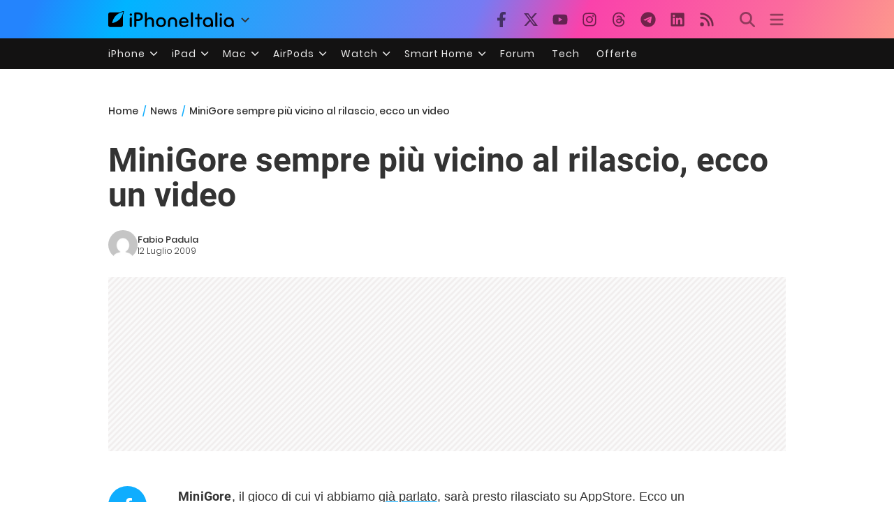

--- FILE ---
content_type: text/html; charset=UTF-8
request_url: https://www.iphoneitalia.com/45378/minigore-sempre-piu-vicino-al-rilascio-ecco-un-video
body_size: 28014
content:

<!doctype html>
<html lang="it-IT">

<head>
    <meta charset="UTF-8">
    <meta name="viewport" content="width=device-width, initial-scale=1">
    <link rel="profile" href="https://gmpg.org/xfn/11">
    <link rel="apple-touch-icon" sizes="180x180" href="/favicon-apple-touch-icon.png">
    <link rel="icon" type="image/png" sizes="32x32" href="/favicon-32x32.png">
    <link rel="icon" type="image/png" sizes="16x16" href="/favicon-16x16.png">
    <link rel="manifest" href="/favicon-site.webmanifest">
    <link rel="mask-icon" href="/favicon-safari-pinned-tab.svg" color="#00B4FF">
    <link rel="shortcut icon" href="/favicon.ico">

    
<script
  src="https://browser.sentry-cdn.com/7.101.1/bundle.tracing.min.js"
  crossorigin="anonymous"
></script>

<script>
  Sentry.init({
    dsn: "https://7a46500310191e71061598b9983d97f7@o4510573385416704.ingest.de.sentry.io/4510573388496976",

    integrations: [
      new Sentry.BrowserTracing(),
    ],

    tracesSampleRate: 0.2,

    environment: "production",
  });
</script>

<!-- Pre -->
<link rel="preload" href="https://www.iphoneitalia.com/wp-content/themes/spinblog-common-theme/js/dist/theme-bundle.min.js?ver=20260120-1" as="script">
<link rel="preload" href="https://www.iphoneitalia.com/wp-content/themes/spinblog-common-theme/js/dist/config-iphoneita.min.js?ver=6.2.8" as="script">
<link rel="preconnect" href="https://cdn.clickiocdn.com" crossorigin>
<link rel="preconnect" href="https://up.clickiocdn.com" crossorigin>
<link rel="preconnect" href="https://s.clickiocdn.com" crossorigin><!-- End Pre -->

<meta name="msapplication-TileColor" content="#00B4FF">
<!-- <meta name="theme-color" content="#000"> -->
<meta name="facebook-domain-verification" content="fs8bxneuscsojz5jn9cczq1e66gqzh" />

            <meta name="is_review" content="0" />
        <meta name='robots' content='max-image-preview:large' />

	<!-- This site is optimized with the Yoast SEO Premium plugin v20.4 (Yoast SEO v20.4) - https://yoast.com/wordpress/plugins/seo/ -->
	<title>MiniGore sempre più vicino al rilascio, ecco un video</title>
	<link rel="canonical" href="https://www.iphoneitalia.com/45378/minigore-sempre-piu-vicino-al-rilascio-ecco-un-video" />
	<meta property="og:locale" content="it_IT" />
	<meta property="og:type" content="article" />
	<meta property="og:title" content="MiniGore sempre più vicino al rilascio, ecco un video" />
	<meta property="og:description" content="MiniGore, il gioco di cui vi abbiamo gi&agrave; parlato, sar&agrave; presto rilasciato su AppStore. Ecco un video dimostrativo.Il gioco dovrebbe costare 0,79 Euro. Non ci sono ulteriori informazioni a riguardo, quindi non resta che attendere la release. [fonte]" />
	<meta property="og:url" content="https://www.iphoneitalia.com/45378/minigore-sempre-piu-vicino-al-rilascio-ecco-un-video" />
	<meta property="og:site_name" content="iPhone Italia" />
	<meta property="article:publisher" content="https://www.facebook.com/iphoneitaliablog/" />
	<meta property="article:published_time" content="2009-07-12T19:17:10+00:00" />
	<meta property="og:image" content="https://static.iphoneitalia.com/wp-content/uploads/2020/05/Youtube-Cover-770x433.png" />
	<meta property="og:image:width" content="770" />
	<meta property="og:image:height" content="433" />
	<meta property="og:image:type" content="image/png" />
	<meta name="author" content="Fabio Padula" />
	<meta name="twitter:card" content="summary_large_image" />
	<meta name="twitter:creator" content="@iPhone_Italia" />
	<meta name="twitter:site" content="@iPhone_Italia" />
	<meta name="twitter:label1" content="Scritto da" />
	<meta name="twitter:data1" content="Fabio Padula" />
	<script type="application/ld+json" class="yoast-schema-graph">{"@context":"https://schema.org","@graph":[{"@type":"Article","@id":"https://www.iphoneitalia.com/45378/minigore-sempre-piu-vicino-al-rilascio-ecco-un-video#article","isPartOf":{"@id":"https://www.iphoneitalia.com/45378/minigore-sempre-piu-vicino-al-rilascio-ecco-un-video"},"author":{"name":"Fabio Padula","@id":"https://www.iphoneitalia.com/#/schema/person/bb14f3a35c94a2183ac08031d2551b16"},"headline":"MiniGore sempre più vicino al rilascio, ecco un video","datePublished":"2009-07-12T19:17:10+00:00","dateModified":"2009-07-12T19:17:10+00:00","mainEntityOfPage":{"@id":"https://www.iphoneitalia.com/45378/minigore-sempre-piu-vicino-al-rilascio-ecco-un-video"},"wordCount":47,"commentCount":7,"publisher":{"@id":"https://www.iphoneitalia.com/#organization"},"keywords":["app store","Applicazioni","Giochi","MiniGore","release","video"],"articleSection":["News"],"inLanguage":"it-IT","potentialAction":[{"@type":"CommentAction","name":"Comment","target":["https://www.iphoneitalia.com/45378/minigore-sempre-piu-vicino-al-rilascio-ecco-un-video#respond"]}],"copyrightYear":"2009","copyrightHolder":{"@id":"https://www.iphoneitalia.com/#organization"}},{"@type":"WebPage","@id":"https://www.iphoneitalia.com/45378/minigore-sempre-piu-vicino-al-rilascio-ecco-un-video","url":"https://www.iphoneitalia.com/45378/minigore-sempre-piu-vicino-al-rilascio-ecco-un-video","name":"MiniGore sempre più vicino al rilascio, ecco un video","isPartOf":{"@id":"https://www.iphoneitalia.com/#website"},"datePublished":"2009-07-12T19:17:10+00:00","dateModified":"2009-07-12T19:17:10+00:00","breadcrumb":{"@id":"https://www.iphoneitalia.com/45378/minigore-sempre-piu-vicino-al-rilascio-ecco-un-video#breadcrumb"},"inLanguage":"it-IT","potentialAction":[{"@type":"ReadAction","target":["https://www.iphoneitalia.com/45378/minigore-sempre-piu-vicino-al-rilascio-ecco-un-video"]}]},{"@type":"BreadcrumbList","@id":"https://www.iphoneitalia.com/45378/minigore-sempre-piu-vicino-al-rilascio-ecco-un-video#breadcrumb","itemListElement":[{"@type":"ListItem","position":1,"name":"Home","item":"https://www.iphoneitalia.com/"},{"@type":"ListItem","position":2,"name":"News","item":"https://www.iphoneitalia.com/category/news"},{"@type":"ListItem","position":3,"name":"MiniGore sempre più vicino al rilascio, ecco un video"}]},{"@type":"WebSite","@id":"https://www.iphoneitalia.com/#website","url":"https://www.iphoneitalia.com/","name":"iPhone Italia","description":"Blog italiano su Apple iPhone 17, iPad e Mac","publisher":{"@id":"https://www.iphoneitalia.com/#organization"},"potentialAction":[{"@type":"SearchAction","target":{"@type":"EntryPoint","urlTemplate":"https://www.iphoneitalia.com/?s={search_term_string}"},"query-input":"required name=search_term_string"}],"inLanguage":"it-IT"},{"@type":"Organization","@id":"https://www.iphoneitalia.com/#organization","name":"Spinblog","url":"https://www.iphoneitalia.com/","logo":{"@type":"ImageObject","inLanguage":"it-IT","@id":"https://www.iphoneitalia.com/#/schema/logo/image/","url":"https://static.iphoneitalia.com/wp-content/uploads/2020/05/Round-Logo-2019.png","contentUrl":"https://static.iphoneitalia.com/wp-content/uploads/2020/05/Round-Logo-2019.png","width":512,"height":512,"caption":"Spinblog"},"image":{"@id":"https://www.iphoneitalia.com/#/schema/logo/image/"},"sameAs":["https://www.facebook.com/iphoneitaliablog/","https://twitter.com/iPhone_Italia","https://www.instagram.com/iphoneitaliaofficial/","https://www.youtube.com/user/iPhoneItalia"]},{"@type":"Person","@id":"https://www.iphoneitalia.com/#/schema/person/bb14f3a35c94a2183ac08031d2551b16","name":"Fabio Padula","image":{"@type":"ImageObject","inLanguage":"it-IT","@id":"https://www.iphoneitalia.com/#/schema/person/image/","url":"https://secure.gravatar.com/avatar/d8b6e4705a01cc63bdc2900498dd488d?s=96&d=mm&r=x","contentUrl":"https://secure.gravatar.com/avatar/d8b6e4705a01cc63bdc2900498dd488d?s=96&d=mm&r=x","caption":"Fabio Padula"},"description":"Blogger: http://www.iPhoneItalia.com http://www.iPadItalia.com http://www.SlideToMac.com","sameAs":["https://twitter.com/Fabio_Padula"],"url":"https://www.iphoneitalia.com/author/difensiphone"}]}</script>
	<!-- / Yoast SEO Premium plugin. -->


<link rel='dns-prefetch' href='//www.iphoneitalia.com' />
<link rel="alternate" type="application/rss+xml" title="iPhone Italia &raquo; Feed" href="https://www.iphoneitalia.com/feed" />
<link rel="alternate" type="application/rss+xml" title="iPhone Italia &raquo; Feed dei commenti" href="https://www.iphoneitalia.com/comments/feed" />
<link rel="alternate" type="application/rss+xml" title="iPhone Italia &raquo; MiniGore sempre più vicino al rilascio, ecco un video Feed dei commenti" href="https://www.iphoneitalia.com/45378/minigore-sempre-piu-vicino-al-rilascio-ecco-un-video/feed" />
<link rel='stylesheet' id='spinblog-theme-style-css' href='https://www.iphoneitalia.com/wp-content/themes/spinblog-common-theme/style.css?ver=20260120-1'  media='all' />
<script  defer src='https://www.iphoneitalia.com/wp-includes/js/jquery/jquery.min.js?ver=3.6.4' id='jquery-core-js'></script>
<script  defer src='https://www.iphoneitalia.com/wp-includes/js/jquery/jquery-migrate.min.js?ver=3.4.0' id='jquery-migrate-js'></script>
<link rel="https://api.w.org/" href="https://www.iphoneitalia.com/wp-json/" /><link rel="alternate" type="application/json" href="https://www.iphoneitalia.com/wp-json/wp/v2/posts/45378" /><link rel="EditURI" type="application/rsd+xml" title="RSD" href="https://www.iphoneitalia.com/xmlrpc.php?rsd" />
<link rel="wlwmanifest" type="application/wlwmanifest+xml" href="https://www.iphoneitalia.com/wp-includes/wlwmanifest.xml" />
<meta name="generator" content="WordPress 6.2.8" />
<link rel='shortlink' href='https://www.iphoneitalia.com/?p=45378' />
<link rel="alternate" type="application/json+oembed" href="https://www.iphoneitalia.com/wp-json/oembed/1.0/embed?url=https%3A%2F%2Fwww.iphoneitalia.com%2F45378%2Fminigore-sempre-piu-vicino-al-rilascio-ecco-un-video" />
<link rel="alternate" type="text/xml+oembed" href="https://www.iphoneitalia.com/wp-json/oembed/1.0/embed?url=https%3A%2F%2Fwww.iphoneitalia.com%2F45378%2Fminigore-sempre-piu-vicino-al-rilascio-ecco-un-video&#038;format=xml" />
<style type="text/css">.aawp .aawp-tb__row--highlight{background-color:#256aaf;}.aawp .aawp-tb__row--highlight{color:#256aaf;}.aawp .aawp-tb__row--highlight a{color:#256aaf;}</style>    
<!-- CMP -->

<!-- TCF stub -->
<script type="text/javascript">
!function(){"use strict";var t,e,o=(t=function(t){function e(t){return(e="function"==typeof Symbol&&"symbol"==typeof Symbol.iterator?function(t){return typeof t}:function(t){return t&&"function"==typeof Symbol&&t.constructor===Symbol&&t!==Symbol.prototype?"symbol":typeof t})(t)}t.exports=function(){for(var t,o,n=[],r=window,a=r;a;){try{if(a.frames.__tcfapiLocator){t=a;break}}catch(t){}if(a===r.top)break;a=a.parent}t||(function t(){var e=r.document,o=!!r.frames.__tcfapiLocator;if(!o)if(e.body){var n=e.createElement("iframe");n.style.cssText="display:none",n.name="__tcfapiLocator",e.body.appendChild(n)}else setTimeout(t,5);return!o}(),r.__tcfapi=function(){for(var t=arguments.length,e=new Array(t),r=0;r<t;r++)e[r]=arguments[r];if(!e.length)return n;"setGdprApplies"===e[0]?e.length>3&&2===parseInt(e[1],10)&&"boolean"==typeof e[3]&&(o=e[3],"function"==typeof e[2]&&e[2]("set",!0)):"ping"===e[0]?"function"==typeof e[2]&&e[2]({gdprApplies:o,cmpLoaded:!1,cmpStatus:"stub"}):n.push(e)},r.addEventListener("message",(function(t){var o="string"==typeof t.data,n={};if(o)try{n=JSON.parse(t.data)}catch(t){}else n=t.data;var r="object"===e(n)&&null!==n?n.__tcfapiCall:null;r&&window.__tcfapi(r.command,r.version,(function(e,n){var a={__tcfapiReturn:{returnValue:e,success:n,callId:r.callId}};t&&t.source&&t.source.postMessage&&t.source.postMessage(o?JSON.stringify(a):a,"*")}),r.parameter)}),!1))}},t(e={exports:{}}),e.exports);o()}();
</script>

<!-- Default Consent Mode config -->
<script>
    //<![CDATA[
    window.dataLayer = window.dataLayer || [];
    function gtag(){dataLayer.push(arguments);}
    gtag('consent', 'default', {
        'ad_storage': 'denied',
        'analytics_storage': 'denied',
        'functionality_storage': 'denied',
        'personalization_storage': 'denied',
        'security_storage': 'denied',
        'ad_user_data': 'denied',
        'ad_personalization': 'denied',
        'wait_for_update': 1500
    });
    gtag('set', 'ads_data_redaction', false);
    gtag('set', 'url_passthrough', true);
    (function(){
        const s={adStorage:{storageName:"ad_storage",serialNumber:0},analyticsStorage:{storageName:"analytics_storage",serialNumber:1},functionalityStorage:{storageName:"functionality_storage",serialNumber:2},personalizationStorage:{storageName:"personalization_storage",serialNumber:3},securityStorage:{storageName:"security_storage",serialNumber:4},adUserData:{storageName:"ad_user_data",serialNumber:5},adPersonalization:{storageName:"ad_personalization",serialNumber:6}};let c=localStorage.getItem("__lxG__consent__v2");if(c){c=JSON.parse(c);if(c&&c.cls_val)c=c.cls_val;if(c)c=c.split("|");if(c&&c.length&&typeof c[14]!==undefined){c=c[14].split("").map(e=>e-0);if(c.length){let t={};Object.values(s).sort((e,t)=>e.serialNumber-t.serialNumber).forEach(e=>{t[e.storageName]=c[e.serialNumber]?"granted":"denied"});gtag("consent","update",t)}}}
        if(Math.random() < 0.05) {if (window.dataLayer && (window.dataLayer.some(e => e[0] === 'js' && e[1] instanceof Date) || window.dataLayer.some(e => e['event'] === 'gtm.js' && e['gtm.start'] == true ))) {document.head.appendChild(document.createElement('img')).src = "//clickiocdn.com/utr/gtag/?sid=205463";}}
    })();
    //]]>
</script>

<!-- Clickio Consent Main tag -->
<script async type="text/javascript" src="//clickiocmp.com/t/consent_205463.js"></script>
<!-- End CMP -->

<!-- Google Tag Manager -->
<script>(function(w,d,s,l,i){w[l]=w[l]||[];w[l].push({'gtm.start':
new Date().getTime(),event:'gtm.js'});var f=d.getElementsByTagName(s)[0],
j=d.createElement(s),dl=l!='dataLayer'?'&l='+l:'';j.async=true;j.src=
'https://www.googletagmanager.com/gtm.js?id='+i+dl;f.parentNode.insertBefore(j,f);
})(window,document,'script','dataLayer','GTM-M3J287D');</script>
<!-- End Google Tag Manager --></head>

<body class="post-template-default single single-post postid-45378 single-format-standard aawp-custom no-sidebar">

    
<script>
  (function(){
    const saved = document.cookie.match(/dark_mode=(true|false)/)?.[1];
    const prefersDark = window.matchMedia('(prefers-color-scheme: dark)').matches;
    const isDark = saved !== undefined ? saved === 'true' : prefersDark;
    document.body.classList.toggle('dark-mode', isDark);
  })();
</script>

<!-- Google Tag Manager (noscript) -->
<noscript><iframe src="https://www.googletagmanager.com/ns.html?id=GTM-M3J287D"
height="0" width="0" style="display:none;visibility:hidden"></iframe></noscript>
<!-- End Google Tag Manager (noscript) -->
    <div id="site">

        <header id="header" class="site-header headroom ">

            <nav class="navbar navbar-expand-sm">

                <div class="container">


                    <div id="logo" class="navbar-brand" style="display: flex; align-items: center;">
                        <a title="iPhoneItalia Homepage" href="https://www.iphoneitalia.com" alt="iPhoneItalia Homepage">
                                                            <svg class="logo-svg" xmlns="http://www.w3.org/2000/svg" viewBox="0 0 353 45">
                                <g>
                                    <path d="M212.637,16.932c-7.887,0-13.693,5.99-13.693,13.998c0,7.641,4.828,13.997,13.938,13.997c4.4,0,8.557-1.772,10.881-4.462
                                        c0.428-0.489,0.732-1.039,0.732-1.648c0-1.469-1.1-2.386-2.384-2.386c-0.733,0-1.405,0.429-1.894,0.917
                                        c-2.018,1.895-3.914,2.994-7.092,2.994c-5.072,0-7.947-3.177-8.253-7.396h18.276c1.652,0,2.201-0.977,2.201-1.955
                                        C225.35,23.167,220.338,16.932,212.637,16.932 M220.032,28.301h-15.037c0.55-3.79,3.423-6.785,7.642-6.785
                                        C216.793,21.516,219.543,24.634,220.032,28.301"/>
                                    <path d="M167.707,29.707v12.104c0,1.588,1.283,2.871,2.872,2.871c1.59,0,2.873-1.283,2.873-2.871V29.035
                                        c0-3.852,2.995-6.848,7.03-6.848c4.035,0,7.09,2.996,7.09,6.848v12.775c0,1.588,1.283,2.871,2.873,2.871s2.873-1.283,2.873-2.871
                                        V29.707c0-7.151-5.44-12.775-12.836-12.775C173.086,16.932,167.707,22.556,167.707,29.707"/>
                                    <path d="M162.082,30.93c0-7.703-5.502-13.999-13.998-13.999c-8.497,0-13.998,6.295-13.998,13.999
                                        c0,7.701,5.501,13.998,13.998,13.998C156.58,44.928,162.082,38.631,162.082,30.93 M156.336,30.93c0,4.951-2.873,9.107-8.252,9.107
                                        s-8.252-4.156-8.252-9.107s2.873-9.107,8.252-9.107S156.336,25.979,156.336,30.93"/>
                                    <path d="M128.46,41.811v-12.47c0-7.213-4.034-12.409-11.063-12.409c-4.036,0-7.091,1.834-8.802,5.135V5.929
                                        c0-2.017-1.284-2.934-2.874-2.934c-1.651,0-2.872,1.1-2.872,2.934v35.882c0,1.588,1.161,2.871,2.872,2.871
                                        c1.651,0,2.874-1.283,2.874-2.871V29.646c0-4.155,2.628-7.518,7.212-7.518c4.585,0,6.907,3.178,6.907,7.457v12.227
                                        c0,1.588,1.162,2.871,2.874,2.871C127.421,44.682,128.46,43.338,128.46,41.811"/>
                                    <path d="M78.942,41.688V27.507h4.328c9.291,0,13.875-4.89,13.875-11.92c0-7.029-4.584-12.103-13.875-12.103h-7.2
                                        c-1.835,0-2.996,1.222-2.996,2.995v35.208c0,1.65,1.222,2.994,2.996,2.994C77.782,44.682,78.942,43.338,78.942,41.688
                                    M84.432,8.863c4.522,0,6.846,3.118,6.846,6.724c0,3.607-2.324,6.541-6.846,6.541h-5.489V8.863H84.432z"/>
                                    <path d="M60.06,9.657c0,1.834,1.528,3.363,3.362,3.363c1.833,0,3.362-1.529,3.362-3.363c0-1.833-1.529-3.361-3.362-3.361
                                        C61.588,6.296,60.06,7.824,60.06,9.657 M66.295,41.811V20.049c0-1.589-1.223-2.873-2.873-2.873s-2.873,1.284-2.873,2.873v21.762
                                        c0,1.588,1.161,2.871,2.873,2.871C65.133,44.682,66.295,43.398,66.295,41.811"/>
                                    <path d="M352.712,30.93c0-8.253-5.197-13.999-13.998-13.999c-8.619,0-14.121,6.358-14.121,13.999
                                        c0,7.764,4.951,13.998,13.51,13.998c3.972,0,7.214-1.895,8.925-4.463v1.346c0,1.588,1.1,2.871,2.812,2.871
                                        c1.772,0,2.873-1.283,2.873-2.871V30.93z M346.965,30.93c0,4.768-3.239,9.107-8.312,9.107c-5.44,0-8.313-3.852-8.313-9.107
                                        c0-5.014,3.424-9.107,8.313-9.107S346.965,25.305,346.965,30.93"/>
                                    <path d="M318.861,41.811V20.049c0-1.589-1.221-2.873-2.873-2.873c-1.65,0-2.873,1.284-2.873,2.873v21.762
                                        c0,1.588,1.16,2.871,2.873,2.871C317.7,44.682,318.861,43.398,318.861,41.811 M312.627,9.657c0,1.834,1.527,3.363,3.361,3.363
                                        c1.832,0,3.363-1.529,3.363-3.363c0-1.833-1.531-3.361-3.363-3.361C314.154,6.296,312.627,7.824,312.627,9.657"/>
                                    <path d="M306.38,41.586V5.889c0-1.773-1.161-2.995-2.873-2.995c-1.833,0-2.994,1.345-2.994,2.995v35.697
                                        c0,1.65,1.222,2.996,2.994,2.996C305.219,44.582,306.38,43.236,306.38,41.586"/>
                                    <path d="M294.004,30.93c0-8.253-5.195-13.999-13.998-13.999c-8.618,0-14.12,6.358-14.12,13.999c0,7.764,4.951,13.998,13.51,13.998
                                        c3.972,0,7.212-1.895,8.925-4.463v1.346c0,1.588,1.1,2.871,2.812,2.871c1.772,0,2.872-1.283,2.872-2.871V30.93z M288.258,30.93
                                        c0,4.768-3.239,9.107-8.312,9.107c-5.44,0-8.313-3.852-8.313-9.107c0-5.014,3.424-9.107,8.313-9.107S288.258,25.305,288.258,30.93"
                                        />
                                    <path d="M256.165,41.811V22.433h5.256c1.347,0,2.386-1.039,2.386-2.384c0-1.345-1.039-2.384-2.386-2.384h-5.256V9.657
                                        c0-1.589-1.161-2.872-2.873-2.872c-1.711,0-2.873,1.283-2.873,2.872v8.008h-4.646c-1.344,0-2.383,1.039-2.383,2.384
                                        c0,1.345,1.039,2.384,2.383,2.384h4.646v19.378c0,1.588,1.162,2.871,2.873,2.871C255.004,44.682,256.165,43.398,256.165,41.811"/>
                                    <path d="M237.84,41.586V5.889c0-1.773-1.161-2.995-2.873-2.995c-1.834,0-2.994,1.345-2.994,2.995v35.697
                                        c0,1.65,1.223,2.996,2.994,2.996C236.679,44.582,237.84,43.236,237.84,41.586"/>
                                    <path style="fill-rule:evenodd;clip-rule:evenodd;" d="M43.945,0.009c-1.606-0.115-6.496,0.809-12.004,3.313H5.351
                                        C2.396,3.322,0,5.718,0,8.673v30.559c0,2.955,2.396,5.349,5.351,5.349h30.558c2.955,0,5.35-2.394,5.35-5.349V11.06
                                        C43.345,5.931,44.076,1.515,43.945,0.009z M31.753,22.869c-7.735,7.683-18.304,10.564-20.631,10.513
                                        c-0.091-2.326,2.614-12.942,10.167-20.803c7.733-7.682,18.304-10.564,20.63-10.511C42.011,4.393,39.305,15.01,31.753,22.869z"/>
                                </svg>
                                                    </a>
                        <div class="logo-caret-wrap">
                            <button id="header-menu-toggle" aria-label="Apri menu">
                                <svg width="20" height="20" viewBox="0 0 20 20"><polyline points="5,8 10,13 15,8" fill="none" stroke="#333" stroke-width="2"/></svg>
                            </button>
                            <div id="header-dropdown-menu">
                                <ul class="menu">
                                    <li class="menu-item home">
                                        <a href="https://www.iphoneitalia.com" class="menu-link" title="iPhoneItalia Home">
                                            <svg class="icon sprite home" width="16" height="16"><use href="#home"></use></svg>
                                            Home
                                        </a>
                                    </li>
                                    <li class="menu-item ipad">
                                        <a href="https://ipad.iphoneitalia.com/" class="menu-link" title="Sezione iPad">
                                            <svg class="icon sprite ipad" width="16" height="16"><use href="#ipad"></use></svg>
                                            iPad
                                        </a>
                                    </li>
                                    <li class="menu-item mac">
                                        <a href="https://mac.iphoneitalia.com/" class="menu-link" title="Sezione Mac">
                                            <svg class="icon sprite mac" width="16" height="16"><use href="#mac"></use></svg>
                                            Mac
                                        </a>
                                    </li>
                                    <li class="menu-item forum">
                                        <a href="https://forum.iphoneitalia.com/" class="menu-link" title="iPhoneItalia Forum" target="_blank" rel="noopener noreferrer">
                                            <svg class="icon sprite forum" width="16" height="16"><use href="#forum"></use></svg>
                                            Forum
                                        </a>
                                    </li>
                                </ul>
                            </div>
                        </div>
                    </div><!-- .logo -->

                    
                                        <div id="social-navigation" class="d-none d-lg-block">
                        <ul>
                            <li class="nav-item"><a href="https://www.facebook.com/iphoneitaliablog/" 
                        target="_blank" 
                        title="Facebook" 
                        class="nav-link">
                        <svg class="icon sprite facebook">
                            <use href="#facebook"></use>
                        </svg>
                        </a></li><li class="nav-item"><a href="https://twitter.com/iphone_italia" 
                        target="_blank" 
                        title="Twitter" 
                        class="nav-link">
                        <svg class="icon sprite twitter">
                            <use href="#twitter"></use>
                        </svg>
                        </a></li><li class="nav-item"><a href="https://www.youtube.com/user/iPhoneItalia" 
                        target="_blank" 
                        title="Youtube" 
                        class="nav-link">
                        <svg class="icon sprite youtube">
                            <use href="#youtube"></use>
                        </svg>
                        </a></li><li class="nav-item"><a href="https://www.instagram.com/iphoneitaliaofficial/" 
                        target="_blank" 
                        title="Instagram" 
                        class="nav-link">
                        <svg class="icon sprite instagram">
                            <use href="#instagram"></use>
                        </svg>
                        </a></li><li class="nav-item"><a href="https://www.threads.com/@iphoneitaliaofficial" 
                        target="_blank" 
                        title="Threads" 
                        class="nav-link">
                        <svg class="icon sprite threads">
                            <use href="#threads"></use>
                        </svg>
                        </a></li><li class="nav-item"><a href="https://t.me/iPhoneItaliaTelegram" 
                        target="_blank" 
                        title="Telegram" 
                        class="nav-link">
                        <svg class="icon sprite telegram">
                            <use href="#telegram"></use>
                        </svg>
                        </a></li><li class="nav-item"><a href="https://www.linkedin.com/company/iphoneitalia/" 
                        target="_blank" 
                        title="LinkedIn" 
                        class="nav-link">
                        <svg class="icon sprite linkedin">
                            <use href="#linkedin"></use>
                        </svg>
                        </a></li><li class="nav-item"><a href="https://www.iphoneitalia.com/feed" 
                        target="_blank" 
                        title="RSS" 
                        class="nav-link">
                        <svg class="icon sprite rss">
                            <use href="#rss"></use>
                        </svg>
                        </a></li>                        </ul>
                    </div><!-- #social-navigation desktop -->
                    
                    <div id="tools-navigation" class="ml-sm-0 ml-md-3">
                        <ul>
                            <li class="nav-item float-right float-sm-none">
                                <a href="#" class="nav-link icon search" title="Cerca">
                                    <svg class="icon sprite lens">
                                        <use href="#lens"></use>
                                    </svg>
                                </a>
                            </li>
                            <li class="nav-item float-left float-sm-none mr-0">
                                <a href="#" class="nav-link icon menu" title="Menu">
                                    <svg class="icon sprite menu">
                                        <use href="#menu"></use>
                                    </svg>
                                </a>
                            </li>
                        </ul>
                    </div><!-- #tools-navigation -->

                </div><!-- .container -->

            </nav><!-- .navbar -->

            <div class="secondary-menu-wrap">
                <div id="secondary-menu" class="container"><ul id="menu-menu-orizzontale-top" class="menu"><li id="menu-item-798062" class="menu-item menu-item-type-custom menu-item-object-custom menu-item-has-children menu-item-798062"><a href="#iPhone" class="nav-link">iPhone</a>
<ul class="sub-menu">
	<li id="menu-item-841283" class="menu-item menu-item-type-custom menu-item-object-custom menu-item-841283"><a href="https://www.iphoneitalia.com/841112/iphone-air-e-ora-ufficiale-apple-presenta-il-modello-piu-sottile" class="nav-link">iPhone Air</a></li>
	<li id="menu-item-798064" class="menu-item menu-item-type-custom menu-item-object-custom menu-item-798064"><a title="iPhone 13" href="https://www.iphoneitalia.com/841145/ecco-liphone-17-caratteristiche-prezzi-e-novita-finalmente-promotion" class="nav-link">iPhone 17</a></li>
	<li id="menu-item-798063" class="menu-item menu-item-type-custom menu-item-object-custom menu-item-798063"><a title="iPhone 14" href="https://www.iphoneitalia.com/841122/apple-presenta-iphone-17-pro-e-iphone-17-pro-max-caratteristiche-prezzi-e-tutte-le-novita" class="nav-link">iPhone 17 Pro</a></li>
	<li id="menu-item-798067" class="menu-item menu-item-type-custom menu-item-object-custom menu-item-798067"><a title="iPhone SE" href="https://www.iphoneitalia.com/834575/apple-svela-liphone-16e-caratteristiche-novita-e-prezzi" class="nav-link">iPhone 16e</a></li>
	<li id="menu-item-829740" class="menu-item menu-item-type-post_type menu-item-object-post menu-item-829740"><a href="https://www.iphoneitalia.com/829556/apple-presenta-iphone-16-camera-control-tasto-azione-chip-a18-e-apple-intelligence" class="nav-link">iPhone 16</a></li>
	<li id="menu-item-829744" class="menu-item menu-item-type-post_type menu-item-object-post menu-item-829744"><a href="https://www.iphoneitalia.com/829603/apple-svela-iphone-16-pro-e-iphone-16-pro-max" class="nav-link">iPhone 16 Pro</a></li>
	<li id="menu-item-812588" class="menu-item menu-item-type-custom menu-item-object-custom menu-item-812588"><a title="iPhone 15" href="https://www.iphoneitalia.com/iphone-15" class="nav-link">iPhone 15</a></li>
	<li id="menu-item-800872" class="menu-item menu-item-type-custom menu-item-object-custom menu-item-800872"><a title="iPhone Ricondizionati" href="https://www.iphoneitalia.com/miglior-sito-iphone-ricondizionati" class="nav-link">iPhone Ricondizionati</a></li>
	<li id="menu-item-830809" class="menu-item menu-item-type-post_type menu-item-object-page menu-item-830809"><a href="https://www.iphoneitalia.com/migliori-cover-iphone" class="nav-link">Migliori cover</a></li>
	<li id="menu-item-812872" class="menu-item menu-item-type-custom menu-item-object-custom menu-item-812872"><a title="Cuffie e Auricolari" href="https://iphoneitalia.com/migliori-cuffie-auricolari-bluetooth-per-iphone" class="nav-link">Cuffie e Auricolari</a></li>
	<li id="menu-item-802718" class="menu-item menu-item-type-custom menu-item-object-custom menu-item-802718"><a title="AirTag" href="https://www.iphoneitalia.com/airtag" class="nav-link">AirTag</a></li>
	<li id="menu-item-798072" class="menu-item menu-item-type-custom menu-item-object-custom menu-item-798072"><a title="iOS 15" href="https://www.iphoneitalia.com/829942/apple-rilascia-ufficialmente-ios-18-ecco-le-novita" class="nav-link">iOS 18</a></li>
	<li id="menu-item-809981" class="menu-item menu-item-type-custom menu-item-object-custom menu-item-809981"><a title="iOS 17" href="https://www.iphoneitalia.com/ios-17" class="nav-link">iOS 17</a></li>
	<li id="menu-item-798071" class="menu-item menu-item-type-custom menu-item-object-custom menu-item-798071"><a title="iOS 16" href="https://www.iphoneitalia.com/ios-16" class="nav-link">iOS 16</a></li>
</ul>
</li>
<li id="menu-item-798078" class="menu-item menu-item-type-custom menu-item-object-custom menu-item-has-children menu-item-798078"><a title="iPad" href="#iPad" class="nav-link">iPad</a>
<ul class="sub-menu">
	<li id="menu-item-800057" class="menu-item menu-item-type-custom menu-item-object-custom menu-item-800057"><a title="iPad Air" href="https://ipad.iphoneitalia.com/208848/apple-presenta-ipad-air-m3-e-la-nuova-magic-keyboard" class="nav-link">iPad Air</a></li>
	<li id="menu-item-800058" class="menu-item menu-item-type-custom menu-item-object-custom menu-item-800058"><a title="iPad 10" href="https://ipad.iphoneitalia.com/208855/ecco-il-nuovo-ipad-11-il-tablet-entry-level-di-apple" class="nav-link">iPad 11</a></li>
	<li id="menu-item-800059" class="menu-item menu-item-type-custom menu-item-object-custom menu-item-800059"><a title="iPad Mini" href="https://ipad.iphoneitalia.com/ipad-mini" class="nav-link">iPad Mini</a></li>
	<li id="menu-item-798079" class="menu-item menu-item-type-custom menu-item-object-custom menu-item-798079"><a title="iPad Pro" href="https://www.iphoneitalia.com/ipad-pro-2022" class="nav-link">iPad Pro</a></li>
	<li id="menu-item-800068" class="menu-item menu-item-type-custom menu-item-object-custom menu-item-800068"><a title="iPadOS 16" href="https://ipad.iphoneitalia.com/208681/ecco-ipados-18-ora-disponibile-ufficialmente" class="nav-link">iPadOS 18</a></li>
	<li id="menu-item-810305" class="menu-item menu-item-type-custom menu-item-object-custom menu-item-810305"><a title="iPadOS 17" href="https://ipad.iphoneitalia.com/ipados-17" class="nav-link">iPadOS 17</a></li>
	<li id="menu-item-803835" class="menu-item menu-item-type-custom menu-item-object-custom menu-item-803835"><a title="Apple Pencil" href="https://ipad.iphoneitalia.com/apple-pencil" class="nav-link">Apple Pencil</a></li>
</ul>
</li>
<li id="menu-item-798086" class="menu-item menu-item-type-custom menu-item-object-custom menu-item-has-children menu-item-798086"><a title="Mac" href="#Mac" class="nav-link">Mac</a>
<ul class="sub-menu">
	<li id="menu-item-800060" class="menu-item menu-item-type-custom menu-item-object-custom menu-item-800060"><a title="MacBook Air" href="https://mac.iphoneitalia.com/123806/apple-annuncia-il-nuovo-macbook-air-m4" class="nav-link">MacBook Air</a></li>
	<li id="menu-item-800061" class="menu-item menu-item-type-custom menu-item-object-custom menu-item-800061"><a title="MacBook Pro" href="https://mac.iphoneitalia.com/123393/apple-presenta-i-nuovi-macbook-pro-con-chip-m4-m4-pro-ed-m4-max" class="nav-link">MacBook Pro</a></li>
	<li id="menu-item-800062" class="menu-item menu-item-type-custom menu-item-object-custom menu-item-800062"><a title="iMac" href="https://mac.iphoneitalia.com/123308/apple-presenta-il-nuovo-imac-con-processore-m4" class="nav-link">iMac</a></li>
	<li id="menu-item-800064" class="menu-item menu-item-type-custom menu-item-object-custom menu-item-800064"><a title="Mac mini" href="https://mac.iphoneitalia.com/123338/apple-presenta-il-nuovo-mac-mini-m4-ecco-tutte-le-novita" class="nav-link">Mac mini</a></li>
	<li id="menu-item-800063" class="menu-item menu-item-type-custom menu-item-object-custom menu-item-800063"><a title="Mac Studio" href="https://mac.iphoneitalia.com/123802/apple-presenta-il-nuovo-mac-studio-a-scelta-tra-m4-max-o-m3-ultra" class="nav-link">Mac Studio</a></li>
	<li id="menu-item-809959" class="menu-item menu-item-type-custom menu-item-object-custom menu-item-809959"><a title="Mac Pro" href="https://mac.iphoneitalia.com/mac-pro" class="nav-link">Mac Pro</a></li>
	<li id="menu-item-800067" class="menu-item menu-item-type-custom menu-item-object-custom menu-item-800067"><a title="macOS Ventura" href="https://mac.iphoneitalia.com/123119/apple-rilascia-macos-sequoia" class="nav-link">macOS Sequoia</a></li>
	<li id="menu-item-810306" class="menu-item menu-item-type-custom menu-item-object-custom menu-item-810306"><a title="macOS Sonoma" href="https://mac.iphoneitalia.com/macos-sonoma" class="nav-link">macOS Sonoma</a></li>
	<li id="menu-item-802719" class="menu-item menu-item-type-custom menu-item-object-custom menu-item-802719"><a title="Studio Display" href="https://mac.iphoneitalia.com/studio-display" class="nav-link">Studio Display</a></li>
	<li id="menu-item-802720" class="menu-item menu-item-type-custom menu-item-object-custom menu-item-802720"><a title="Pro Display XDR" href="https://mac.iphoneitalia.com/pro-display-xdr" class="nav-link">Pro Display XDR</a></li>
</ul>
</li>
<li id="menu-item-800069" class="menu-item menu-item-type-custom menu-item-object-custom menu-item-has-children menu-item-800069"><a title="AirPods" href="#AirPods" class="nav-link">AirPods</a>
<ul class="sub-menu">
	<li id="menu-item-800070" class="menu-item menu-item-type-custom menu-item-object-custom menu-item-800070"><a title="AirPods" href="https://www.iphoneitalia.com/829566/apple-svela-gli-airpods-4-ecco-tutte-le-novita" class="nav-link">AirPods</a></li>
	<li id="menu-item-800072" class="menu-item menu-item-type-custom menu-item-object-custom menu-item-800072"><a title="AirPods Pro" href="https://www.iphoneitalia.com/841123/apple-presenta-le-airpods-pro-3" class="nav-link">AirPods Pro</a></li>
	<li id="menu-item-800071" class="menu-item menu-item-type-custom menu-item-object-custom menu-item-800071"><a title="AirPods Max" href="https://www.iphoneitalia.com/airpods-max" class="nav-link">AirPods Max</a></li>
</ul>
</li>
<li id="menu-item-798080" class="menu-item menu-item-type-custom menu-item-object-custom menu-item-has-children menu-item-798080"><a title="Watch" href="#Watch" class="nav-link">Watch</a>
<ul class="sub-menu">
	<li id="menu-item-798081" class="menu-item menu-item-type-custom menu-item-object-custom menu-item-798081"><a title="Apple Watch Ultra" href="https://www.iphoneitalia.com/841124/apple-presenta-i-nuovi-apple-watch-series-11-apple-watch-se-3-ed-apple-watch-ultra-3" class="nav-link">Apple Watch Ultra 3</a></li>
	<li id="menu-item-798082" class="menu-item menu-item-type-custom menu-item-object-custom menu-item-798082"><a title="Apple Watch Series 8" href="https://www.iphoneitalia.com/841124/apple-presenta-i-nuovi-apple-watch-series-11-apple-watch-se-3-ed-apple-watch-ultra-3" class="nav-link">Apple Watch Series 11</a></li>
	<li id="menu-item-800056" class="menu-item menu-item-type-custom menu-item-object-custom menu-item-800056"><a title="Apple Watch SE" href="https://www.iphoneitalia.com/841124/apple-presenta-i-nuovi-apple-watch-series-11-apple-watch-se-3-ed-apple-watch-ultra-3" class="nav-link">Apple Watch SE 3</a></li>
	<li id="menu-item-829741" class="menu-item menu-item-type-post_type menu-item-object-post menu-item-829741"><a href="https://www.iphoneitalia.com/829537/apple-presenta-apple-watch-series-10" class="nav-link">Apple Watch Series 10</a></li>
	<li id="menu-item-813656" class="menu-item menu-item-type-custom menu-item-object-custom menu-item-813656"><a title="Apple Watch Series 9" href="https://www.iphoneitalia.com/apple-watch-series-9" class="nav-link">Apple Watch Series 9</a></li>
	<li id="menu-item-830811" class="menu-item menu-item-type-custom menu-item-object-custom menu-item-830811"><a href="https://www.iphoneitalia.com/migliori-cinturini-apple-watch" class="nav-link">Migliori cinturini</a></li>
	<li id="menu-item-800065" class="menu-item menu-item-type-custom menu-item-object-custom menu-item-800065"><a title="watchOS 9" href="https://www.iphoneitalia.com/829964/apple-rilascia-ufficialmente-watchos-11-ecco-le-novita" class="nav-link">watchOS 11</a></li>
	<li id="menu-item-800066" class="menu-item menu-item-type-custom menu-item-object-custom menu-item-800066"><a title="watchOS 10" href="https://www.iphoneitalia.com/watchos-10" class="nav-link">watchOS 10</a></li>
</ul>
</li>
<li id="menu-item-803079" class="menu-item menu-item-type-custom menu-item-object-custom menu-item-has-children menu-item-803079"><a title="Smart Home" href="#SmartHome" class="nav-link">Smart Home</a>
<ul class="sub-menu">
	<li id="menu-item-803080" class="menu-item menu-item-type-custom menu-item-object-custom menu-item-803080"><a title="Apple TV 4K" href="https://www.iphoneitalia.com/apple-tv-4k" class="nav-link">Apple TV 4K</a></li>
	<li id="menu-item-803083" class="menu-item menu-item-type-custom menu-item-object-custom menu-item-803083"><a title="tvOS 16" href="https://www.iphoneitalia.com/829985/apple-rilascia-ufficialmente-tvos-18-ecco-le-novita" class="nav-link">tvOS 18</a></li>
	<li id="menu-item-803198" class="menu-item menu-item-type-custom menu-item-object-custom menu-item-803198"><a title="HomePod" href="https://www.iphoneitalia.com/homepod" class="nav-link">HomePod</a></li>
	<li id="menu-item-803082" class="menu-item menu-item-type-custom menu-item-object-custom menu-item-803082"><a title="HomePod mini" href="https://www.iphoneitalia.com/homepod-mini" class="nav-link">HomePod mini</a></li>
	<li id="menu-item-803081" class="menu-item menu-item-type-custom menu-item-object-custom menu-item-803081"><a title="Accessori Smart Home" href="https://www.iphoneitalia.com/accessori-smart-home" class="nav-link">Accessori Smart Home</a></li>
</ul>
</li>
<li id="menu-item-798074" class="menu-item menu-item-type-custom menu-item-object-custom menu-item-798074"><a title="Forum" target="_blank" rel="noopener" href="https://forum.iphoneitalia.com" class="nav-link">Forum</a></li>
<li id="menu-item-798077" class="menu-item menu-item-type-custom menu-item-object-custom menu-item-798077"><a title="Tech" href="https://www.iphoneitalia.com/category/tecnologia" class="nav-link">Tech</a></li>
<li id="menu-item-798076" class="menu-item menu-item-type-custom menu-item-object-custom menu-item-798076"><a title="Offerte" href="https://www.iphoneitalia.com/category/offerte" class="nav-link">Offerte</a></li>
</ul></div>            </div><!-- #secondary-menu-wrap -->

        </header><!-- #header -->

        
        <div id="main" class="site-main">

            
            <div class="container">

            

    <div id="single" class="main-content full-width" data-loadmore-page="1" data-loadmore-singlepost="true"
         data-loadmore-tmpl="content-single" data-loadmore-limit="1">
        
<article id="post-45378" class="active post-45378 post type-post status-publish format-standard hentry category-news tag-app-store tag-applicazioni tag-giochi tag-minigore tag-release tag-video"         data-post-url="https://www.iphoneitalia.com/45378/minigore-sempre-piu-vicino-al-rilascio-ecco-un-video">

    	
    <header class="entry-header">

        <nav id="breadcrumbs"><a href="https://www.iphoneitalia.com">Home</a> <span class="slashbar">/</span> <a href="https://www.iphoneitalia.com/category/news">News</a> <span class="slashbar">/</span> <span>MiniGore sempre più vicino al rilascio, ecco un video</span></nav>
        <h1 class="entry-title">MiniGore sempre più vicino al rilascio, ecco un video</h1>

        
        <div class="entry-meta">
            <div class="author-block"><a href="https://www.iphoneitalia.com/author/difensiphone" 
                          class="avatar" style="background-image: url('https://secure.gravatar.com/avatar/d8b6e4705a01cc63bdc2900498dd488d?s=96&d=mm&r=x')" 
                          title="Fabio Padula"></a><div class="author-text"><span class="author">
                  <a href="https://www.iphoneitalia.com/author/difensiphone"
                  class="url fn n"
                  title="Fabio Padula"
                  rel="author">Fabio Padula</a></span><span class="posted-on"><time datetime="2009-07-12T21:17:10+02:00">12 Luglio 2009</time></span></div><!-- .author-text --></div><!-- .author-block -->                    </div><!-- .entry-meta -->

	</header><!-- .entry-header -->

  

<div id="addendoContainer_9001_970x250" class="text-center mb-5 adbox ad_970x250 ad_bg"></div>
  
	<div class="entry-content">

        <div class="inner-container">
            <p><strong>MiniGore</strong>, il gioco di cui vi abbiamo <a href="https://www.iphoneitalia.com/minigore-nuovi-dettagli-screenshot-e-contest-36440.html">gi&agrave; parlato</a>, sar&agrave; presto rilasciato su AppStore. Ecco un video dimostrativo.</p><p><object classid="clsid:d27cdb6e-ae6d-11cf-96b8-444553540000" width="413" height="344" codebase="http://download.macromedia.com/pub/shockwave/cabs/flash/swflash.cab#version=6,0,40,0"><param name="allowFullScreen" value="true"><param name="allowscriptaccess" value="always"><param name="src" value="http://www.youtube.com/v/BbZHPnPtA7Q&amp;hl=it&amp;fs=1&amp;"><param name="allowfullscreen" value="true"><embed type="application/x-shockwave-flash" width="413" height="344" src="https://www.youtube.com/v/BbZHPnPtA7Q&amp;hl=it&amp;fs=1&amp;" allowscriptaccess="always" allowfullscreen="true"></embed></object></p><p><!--more--></p><p>Il gioco dovrebbe costare <strong>0,79 Euro</strong>. Non ci sono ulteriori informazioni a riguardo, quindi non resta che attendere la <em>release</em>.<div id="addendoContainer_Video" class="text-center mt-4 mb-4 ad-space"></div>
<div id="addendoContainer_9022_1_MultiSize" class="text-center mt-4 mb-4 adbox ad_horizontal_article ad-space ad_bg"></div></p><p>[<a href="http://touch-mania.com/2009/07/12/minigore-bald-im-app-store/">fonte</a>]</p>

            
            <div id="article-widget-area"><a class="artcta amazon" title="Offerte Amazon di oggi" href="https://www.iphoneitalia.com/836164/migliori-offerte-del-giorno"  rel="noopener"><span class="text">Offerte Amazon di oggi</span><svg class="icon sprite amazon"><use href="#amazon"></use></svg></a></div>
                    </div><!-- .inner-container -->

                    <div class="social-sharing vertical d-none d-md-block">
                <div class="socialshare_links width_columns_1">
                <ul class="socialshare_links_list">
                <li class="socialshare_item">
                    <a href="https://www.facebook.com/sharer/sharer.php?u=https%3A%2F%2Fwww.iphoneitalia.com%2F45378%2Fminigore-sempre-piu-vicino-al-rilascio-ecco-un-video" title="Condividi articolo su Facebook" target="_blank" rel="nofollow" class="sociallink">
                    <svg class="icon sprite facebook"><use href="#facebook"></use></svg>
                    <span class="social_label">Facebook</span>
                    </a>
                </li>
                <li class="socialshare_item">
                    <a href="https://twitter.com/intent/tweet?text=MiniGore%20sempre%20pi%C3%B9%20vicino%20al%20rilascio%2C%20ecco%20un%20video&url=https%3A%2F%2Fwww.iphoneitalia.com%2F45378%2Fminigore-sempre-piu-vicino-al-rilascio-ecco-un-video" title="Condividi articolo su X (Twitter)" target="_blank" rel="nofollow" class="sociallink">
                    <svg class="icon sprite twitter"><use href="#twitter"></use></svg>
                    <span class="social_label">X (Twitter)</span>
                    </a>
                </li>
                <li class="socialshare_item">
                    <a href="https://www.linkedin.com/shareArticle?mini=true&url=https%3A%2F%2Fwww.iphoneitalia.com%2F45378%2Fminigore-sempre-piu-vicino-al-rilascio-ecco-un-video" title="Condividi articolo su Linkedin"  target="_blank" rel="nofollow" class="sociallink">
                    <svg class="icon sprite linkedin"><use href="#linkedin"></use></svg>
                    <span class="social_label">Linkedin</span>
                    </a>
                </li>
                <li class="socialshare_item">
                    <a href="https://t.me/share/url?url=https%3A%2F%2Fwww.iphoneitalia.com%2F45378%2Fminigore-sempre-piu-vicino-al-rilascio-ecco-un-video&title=MiniGore%20sempre%20pi%C3%B9%20vicino%20al%20rilascio%2C%20ecco%20un%20video" title="Condividi articolo su Telegram" target="_blank" rel="nofollow" class="sociallink">
                    <svg class="icon sprite telegram"><use href="#telegram"></use></svg>
                    <span class="social_label">Telegram</span>
                    </a>
                </li>
                <li class="socialshare_item">
                    <a href="https://wa.me/?text=MiniGore%20sempre%20pi%C3%B9%20vicino%20al%20rilascio%2C%20ecco%20un%20video%20https%3A%2F%2Fwww.iphoneitalia.com%2F45378%2Fminigore-sempre-piu-vicino-al-rilascio-ecco-un-video" title="Condividi articolo su WhatsApp" target="_blank" rel="nofollow" class="sociallink">
                    <svg class="icon sprite whatsapp"><use href="#whatsapp"></use></svg>
                    <span class="social_label">WhatsApp</span>
                    </a>
                </li>
                </ul>
            </div><button class="clipboard" data-clipboard-url="https://www.iphoneitalia.com/45378/minigore-sempre-piu-vicino-al-rilascio-ecco-un-video" title="Copia URL articolo">
            <svg class="icon sprite copy"><use href="#copy"></use></svg>
            <span class="tooltip-copy-url" data-tooltip="Copiato" data-flow="down"></span>
            </button>            </div><!-- .social-sharing .vertical -->
        
        
	</div><!-- .entry-content -->

	<footer class="entry-footer">

        <div class="inner-container">
            
            <div id="disqus_trigger"
                data-url="https://www.iphoneitalia.com/45378/minigore-sempre-piu-vicino-al-rilascio-ecco-un-video"
                data-id="45378"
                data-title="MiniGore sempre più vicino al rilascio, ecco un video"
                data-shortname="iphoneitalia-com">
            </div>

                

                                
        </div><!-- .inner-container -->

        
        
            <div class="grid-offers-widget widget_block">
    <div class="live-offers-widget default" >
        
    <div class="offers-header vw-header">
        <span class="offers-title">Ultime offerte del giorno</span>
        <a href="https://www.iphoneitalia.com/836164/migliori-offerte-del-giorno#autorefresh-note" 
        alt="Offerte del giorno" 
        title="Le migliori Offerte del giorno" 
        class="offers-button">Vedi tutte</a>
    </div>
        <div class="dot-pagination live-offers-dot-pagination" data-item-selector=".vw-box">
        <div id="live-offers-vertical-container" class="vw-container carousel snap">
              <div class="offer-box vertical vw-box" id="7" data-store="amazon">
      <div class="image-box">
          <a href="https://www.amazon.it/music/unlimited?aref=%5B%5BCS_MADS_TOKEN%5D%5D&#038;aaxitk=df262ba20f49dafde5448b07dd73ec00&#038;pf_rd_r=Q69KM54899SHQ3WEVA2C&#038;pf_rd_p=9d14a669-1f06-4859-acb8-16c3e32d6ae0&#038;pd_rd_r=77e50775-0920-4925-a39f-7b60039716e8&#038;pd_rd_w=elRfM&#038;pd_rd_wg=P2EQo&#038;linkCode=ll2&#038;tag=ipit-off-sticky-21&#038;linkId=e77da147baf39f60652dcb4ad285b485&#038;language=it_IT&#038;ref_=as_li_ss_tl" title="Amazon Music Unlimited gratis 3 mesi" target="_blank" class="product-image" rel="sponsored">
              <img loading="lazy" src="https://static.iphoneitalia.com/wp-content/uploads/2025/06/Offerta-Amazon-Music-Prime.jpg" alt="Amazon Music Unlimited gratis 3 mesi" />
          </a>
          <div class="tag product-reduction">-100%</div>
      </div>
      <div class="product-content">
          <div class="offer-time">In evidenza</div>
          <h2 class="product-title">
              <a href="https://www.amazon.it/music/unlimited?aref=%5B%5BCS_MADS_TOKEN%5D%5D&#038;aaxitk=df262ba20f49dafde5448b07dd73ec00&#038;pf_rd_r=Q69KM54899SHQ3WEVA2C&#038;pf_rd_p=9d14a669-1f06-4859-acb8-16c3e32d6ae0&#038;pd_rd_r=77e50775-0920-4925-a39f-7b60039716e8&#038;pd_rd_w=elRfM&#038;pd_rd_wg=P2EQo&#038;linkCode=ll2&#038;tag=ipit-off-sticky-21&#038;linkId=e77da147baf39f60652dcb4ad285b485&#038;language=it_IT&#038;ref_=as_li_ss_tl" title="Amazon Music Unlimited gratis 3 mesi" target="_blank" rel="sponsored">Amazon Music Unlimited gratis 3 mesi</a>
          </h2>
      </div>
      <div class="price-wrap">
          <div class="prices"><span class="product-price-strike">10,99 €</span></div>
      </div>
      <a href="https://www.amazon.it/music/unlimited?aref=%5B%5BCS_MADS_TOKEN%5D%5D&#038;aaxitk=df262ba20f49dafde5448b07dd73ec00&#038;pf_rd_r=Q69KM54899SHQ3WEVA2C&#038;pf_rd_p=9d14a669-1f06-4859-acb8-16c3e32d6ae0&#038;pd_rd_r=77e50775-0920-4925-a39f-7b60039716e8&#038;pd_rd_w=elRfM&#038;pd_rd_wg=P2EQo&#038;linkCode=ll2&#038;tag=ipit-off-sticky-21&#038;linkId=e77da147baf39f60652dcb4ad285b485&#038;language=it_IT&#038;ref_=as_li_ss_tl" title="Amazon Music Unlimited gratis 3 mesi" target="_blank" class="product-btn amazon" rel="sponsored"><strong>Offerta</strong> </a>
  </div>
  <div class="offer-box vertical vw-box" id="f0ed25f1-5887-4663-b64c-b46ab66cae99" data-store="amazon">
      <div class="image-box">
          <a href="https://www.amazon.it/dp/B0D3J8D37N/?tag=ipit-off-gg-hwg-21&#038;psc=1" title="Apple iPad Pro 13&#039;&#039;: Chip M4 Progettato per Apple Intelligence" target="_blank" class="product-image" rel="sponsored">
              <img loading="lazy" src="https://m.media-amazon.com/images/I/717BoTIzjhL._SS200.jpg" alt="Apple iPad Pro 13&#039;&#039;: Chip M4 Progettato per Apple Intelligence" />
          </a>
          <div class="tag product-reduction">-16%</div>
      </div>
      <div class="product-content">
          <div class="offer-time">In evidenza</div>
          <h2 class="product-title">
              <a href="https://www.amazon.it/dp/B0D3J8D37N/?tag=ipit-off-gg-hwg-21&#038;psc=1" title="Apple iPad Pro 13&#039;&#039;: Chip M4 Progettato per Apple Intelligence" target="_blank" rel="sponsored">Apple iPad Pro 13&#039;&#039;: Chip M4 Progettato </a>
          </h2>
      </div>
      <div class="price-wrap">
          <div class="prices"><span class="product-price-strike">1.849,00 €</span></div>
      </div>
      <a href="https://www.amazon.it/dp/B0D3J8D37N/?tag=ipit-off-gg-hwg-21&#038;psc=1" title="Apple iPad Pro 13&#039;&#039;: Chip M4 Progettato per Apple Intelligence" target="_blank" class="product-btn amazon" rel="sponsored"><strong>1.560,99 €</strong> <svg class="icon fire"><use href="#fire"></use></svg></a>
  </div>
  <div class="offer-box vertical vw-box" id="71fcb3ed-a533-45d0-bdf1-5b4d93855510" data-store="amazon">
      <div class="image-box">
          <a href="https://www.amazon.it/dp/B0DDQMK3S7/?tag=ipit-off-gg-hwg-21&#038;psc=1&#038;m=a11il2pnwyju7h" title="Beats Studio Pro - Cuffie Bluetooth wireless con cancellazione del rumore" target="_blank" class="product-image" rel="sponsored">
              <img loading="lazy" src="https://m.media-amazon.com/images/I/51Xqu8JrqeL._SS200.jpg" alt="Beats Studio Pro - Cuffie Bluetooth wireless con cancellazione del rumore" />
          </a>
          <div class="tag product-reduction">-45%</div>
      </div>
      <div class="product-content">
          <div class="offer-time">In evidenza</div>
          <h2 class="product-title">
              <a href="https://www.amazon.it/dp/B0DDQMK3S7/?tag=ipit-off-gg-hwg-21&#038;psc=1&#038;m=a11il2pnwyju7h" title="Beats Studio Pro - Cuffie Bluetooth wireless con cancellazione del rumore" target="_blank" rel="sponsored">Beats Studio Pro - Cuffie Bluetooth wire</a>
          </h2>
      </div>
      <div class="price-wrap">
          <div class="prices"><span class="product-price-strike">399,95 €</span></div>
      </div>
      <a href="https://www.amazon.it/dp/B0DDQMK3S7/?tag=ipit-off-gg-hwg-21&#038;psc=1&#038;m=a11il2pnwyju7h" title="Beats Studio Pro - Cuffie Bluetooth wireless con cancellazione del rumore" target="_blank" class="product-btn amazon" rel="sponsored"><strong>218,49 €</strong> </a>
  </div>
  <div class="offer-box vertical vw-box" id="7ff387db-6b5b-4978-a0e3-6ebeb1469b37" data-store="amazon">
      <div class="image-box">
          <a href="https://www.amazon.it/dp/B0979QQHFG/?tag=ipit-off-gg-hwg-21&#038;psc=1&#038;m=a11il2pnwyju7h" title="Beats Studio Buds – Auricolari bluetooth totalmente wireless con cancellazione del" target="_blank" class="product-image" rel="sponsored">
              <img loading="lazy" src="https://m.media-amazon.com/images/I/51utxdpV8cS._SS200.jpg" alt="Beats Studio Buds – Auricolari bluetooth totalmente wireless con cancellazione del" />
          </a>
          
      </div>
      <div class="product-content">
          <div class="offer-time">In evidenza</div>
          <h2 class="product-title">
              <a href="https://www.amazon.it/dp/B0979QQHFG/?tag=ipit-off-gg-hwg-21&#038;psc=1&#038;m=a11il2pnwyju7h" title="Beats Studio Buds – Auricolari bluetooth totalmente wireless con cancellazione del" target="_blank" rel="sponsored">Beats Studio Buds – Auricolari bluetoo</a>
          </h2>
      </div>
      <div class="price-wrap">
          <div class="prices"></div>
      </div>
      <a href="https://www.amazon.it/dp/B0979QQHFG/?tag=ipit-off-gg-hwg-21&#038;psc=1&#038;m=a11il2pnwyju7h" title="Beats Studio Buds – Auricolari bluetooth totalmente wireless con cancellazione del" target="_blank" class="product-btn amazon" rel="sponsored"><strong>151,99 €</strong> </a>
  </div>
  <div class="offer-box vertical vw-box" id="a72d04be-6e1a-4eee-9d37-480357832397" data-store="amazon">
      <div class="image-box">
          <a href="https://www.amazon.it/dp/B0D84YX465/?tag=ipit-off-gg-hwg-21&#038;psc=1" title="Spigen Glas.tR EZ Fit Vetro Temperato compatibile con iPhone 17 Pro" target="_blank" class="product-image" rel="sponsored">
              <img loading="lazy" src="https://m.media-amazon.com/images/I/61JnNVyi0SL._SS200.jpg" alt="Spigen Glas.tR EZ Fit Vetro Temperato compatibile con iPhone 17 Pro" />
          </a>
          <div class="tag product-reduction">-20%</div>
      </div>
      <div class="product-content">
          <div class="offer-time">In evidenza</div>
          <h2 class="product-title">
              <a href="https://www.amazon.it/dp/B0D84YX465/?tag=ipit-off-gg-hwg-21&#038;psc=1" title="Spigen Glas.tR EZ Fit Vetro Temperato compatibile con iPhone 17 Pro" target="_blank" rel="sponsored">Spigen Glas.tR EZ Fit Vetro Temperato co</a>
          </h2>
      </div>
      <div class="price-wrap">
          <div class="prices"><span class="product-price-strike">21,99 €</span></div>
      </div>
      <a href="https://www.amazon.it/dp/B0D84YX465/?tag=ipit-off-gg-hwg-21&#038;psc=1" title="Spigen Glas.tR EZ Fit Vetro Temperato compatibile con iPhone 17 Pro" target="_blank" class="product-btn amazon" rel="sponsored"><strong>17,59 €</strong> </a>
  </div>
  <div class="offer-box vertical vw-box" id="c46f0e13-31af-4808-bb5a-2aed4522f6a0" data-store="amazon">
      <div class="image-box">
          <a href="https://www.amazon.it/dp/B0B8MF6X5L/?tag=ipit-off-gg-hwg-21&#038;psc=1&#038;m=a11il2pnwyju7h" title="Lancaster, Eau de Lancaster" target="_blank" class="product-image" rel="sponsored">
              <img loading="lazy" src="https://m.media-amazon.com/images/I/51JphynD1QL._SS200.jpg" alt="Lancaster, Eau de Lancaster" />
          </a>
          
      </div>
      <div class="product-content">
          <div class="offer-time">12:15</div>
          <h2 class="product-title">
              <a href="https://www.amazon.it/dp/B0B8MF6X5L/?tag=ipit-off-gg-hwg-21&#038;psc=1&#038;m=a11il2pnwyju7h" title="Lancaster, Eau de Lancaster" target="_blank" rel="sponsored">Lancaster, Eau de Lancaster</a>
          </h2>
      </div>
      <div class="price-wrap">
          <div class="prices"></div>
      </div>
      <a href="https://www.amazon.it/dp/B0B8MF6X5L/?tag=ipit-off-gg-hwg-21&#038;psc=1&#038;m=a11il2pnwyju7h" title="Lancaster, Eau de Lancaster" target="_blank" class="product-btn amazon" rel="sponsored"><strong>83,00 €</strong> </a>
  </div>
  <div class="offer-box vertical vw-box" id="363a9c4e-f916-4bc3-a47c-f08989339273" data-store="amazon">
      <div class="image-box">
          <a href="https://www.amazon.it/dp/B0CR8CZH5Z/?tag=ipit-off-gg-hwg-21&#038;psc=1&#038;m=a11il2pnwyju7h" title="Wrangler Action Comfort Athletic Fit, Jeans Uomo" target="_blank" class="product-image" rel="sponsored">
              <img loading="lazy" src="https://m.media-amazon.com/images/I/716SLqV657L._SS200.jpg" alt="Wrangler Action Comfort Athletic Fit, Jeans Uomo" />
          </a>
          <div class="tag product-reduction">-16%</div>
      </div>
      <div class="product-content">
          <div class="offer-time">12:12</div>
          <h2 class="product-title">
              <a href="https://www.amazon.it/dp/B0CR8CZH5Z/?tag=ipit-off-gg-hwg-21&#038;psc=1&#038;m=a11il2pnwyju7h" title="Wrangler Action Comfort Athletic Fit, Jeans Uomo" target="_blank" rel="sponsored">Wrangler Action Comfort Athletic Fit, Je</a>
          </h2>
      </div>
      <div class="price-wrap">
          <div class="prices"><span class="product-price-strike">49,83 €</span></div>
      </div>
      <a href="https://www.amazon.it/dp/B0CR8CZH5Z/?tag=ipit-off-gg-hwg-21&#038;psc=1&#038;m=a11il2pnwyju7h" title="Wrangler Action Comfort Athletic Fit, Jeans Uomo" target="_blank" class="product-btn amazon" rel="sponsored"><strong>42,06 €</strong> </a>
  </div>
  <div class="offer-box vertical vw-box" id="8baf1b71-ae43-43a3-ae8f-ebcf3e5b4d03" data-store="amazon">
      <div class="image-box">
          <a href="https://www.amazon.it/dp/B07RV71GWY/?tag=ipit-off-gg-hwg-21&#038;psc=1&#038;m=a11il2pnwyju7h" title="ARCANITE, 256 GB MicroSDXC scheda di memoria con adattatore SD" target="_blank" class="product-image" rel="sponsored">
              <img loading="lazy" src="https://m.media-amazon.com/images/I/51f-vhtjRJL._SS200.jpg" alt="ARCANITE, 256 GB MicroSDXC scheda di memoria con adattatore SD" />
          </a>
          
      </div>
      <div class="product-content">
          <div class="offer-time">12:08</div>
          <h2 class="product-title">
              <a href="https://www.amazon.it/dp/B07RV71GWY/?tag=ipit-off-gg-hwg-21&#038;psc=1&#038;m=a11il2pnwyju7h" title="ARCANITE, 256 GB MicroSDXC scheda di memoria con adattatore SD" target="_blank" rel="sponsored">ARCANITE, 256 GB MicroSDXC scheda di mem</a>
          </h2>
      </div>
      <div class="price-wrap">
          <div class="prices"></div>
      </div>
      <a href="https://www.amazon.it/dp/B07RV71GWY/?tag=ipit-off-gg-hwg-21&#038;psc=1&#038;m=a11il2pnwyju7h" title="ARCANITE, 256 GB MicroSDXC scheda di memoria con adattatore SD" target="_blank" class="product-btn amazon" rel="sponsored"><strong>37,40 €</strong> </a>
  </div>
  <div class="offer-box vertical vw-box" id="e412163c-5e0e-4729-a9be-bc45374a4d47" data-store="amazon">
      <div class="image-box">
          <a href="https://www.amazon.it/dp/B0D7HK9QMY/?tag=ipit-off-gg-hwg-21&#038;psc=1&#038;m=a11il2pnwyju7h" title="Tommy Hilfiger Uomo Maglietta Polo Maniche Corte 1985 Regular Fit" target="_blank" class="product-image" rel="sponsored">
              <img loading="lazy" src="https://m.media-amazon.com/images/I/6116dpCLTNL._SS200.jpg" alt="Tommy Hilfiger Uomo Maglietta Polo Maniche Corte 1985 Regular Fit" />
          </a>
          <div class="tag product-reduction">-20%</div>
      </div>
      <div class="product-content">
          <div class="offer-time">12:05</div>
          <h2 class="product-title">
              <a href="https://www.amazon.it/dp/B0D7HK9QMY/?tag=ipit-off-gg-hwg-21&#038;psc=1&#038;m=a11il2pnwyju7h" title="Tommy Hilfiger Uomo Maglietta Polo Maniche Corte 1985 Regular Fit" target="_blank" rel="sponsored">Tommy Hilfiger Uomo Maglietta Polo Manic</a>
          </h2>
      </div>
      <div class="price-wrap">
          <div class="prices"><span class="product-price-strike">26,36 €</span></div>
      </div>
      <a href="https://www.amazon.it/dp/B0D7HK9QMY/?tag=ipit-off-gg-hwg-21&#038;psc=1&#038;m=a11il2pnwyju7h" title="Tommy Hilfiger Uomo Maglietta Polo Maniche Corte 1985 Regular Fit" target="_blank" class="product-btn amazon" rel="sponsored"><strong>20,96 €</strong> <svg class="icon fire"><use href="#fire"></use></svg></a>
  </div>
  <div class="offer-box vertical vw-box" id="fb0ea8a7-566d-499d-a2ff-e9aabe6b047f" data-store="amazon">
      <div class="image-box">
          <a href="https://www.amazon.it/dp/B00BXFR2GQ/?tag=ipit-off-gg-hwg-21&#038;psc=1&#038;m=a11il2pnwyju7h" title="Ferplast Imbottitura di Ricambio per Cuccia Cani e Gatti, Cuscino Imbottito per Cuccia" target="_blank" class="product-image" rel="sponsored">
              <img loading="lazy" src="https://m.media-amazon.com/images/I/61WBJh9bOFL._SS200.jpg" alt="Ferplast Imbottitura di Ricambio per Cuccia Cani e Gatti, Cuscino Imbottito per Cuccia" />
          </a>
          <div class="tag product-reduction">-15%</div>
      </div>
      <div class="product-content">
          <div class="offer-time">12:05</div>
          <h2 class="product-title">
              <a href="https://www.amazon.it/dp/B00BXFR2GQ/?tag=ipit-off-gg-hwg-21&#038;psc=1&#038;m=a11il2pnwyju7h" title="Ferplast Imbottitura di Ricambio per Cuccia Cani e Gatti, Cuscino Imbottito per Cuccia" target="_blank" rel="sponsored">Ferplast Imbottitura di Ricambio per Cuc</a>
          </h2>
      </div>
      <div class="price-wrap">
          <div class="prices"><span class="product-price-strike">79,00 €</span></div>
      </div>
      <a href="https://www.amazon.it/dp/B00BXFR2GQ/?tag=ipit-off-gg-hwg-21&#038;psc=1&#038;m=a11il2pnwyju7h" title="Ferplast Imbottitura di Ricambio per Cuccia Cani e Gatti, Cuscino Imbottito per Cuccia" target="_blank" class="product-btn amazon" rel="sponsored"><strong>66,90 €</strong> </a>
  </div>
  <div class="offer-box vertical vw-box" id="c0d718d9-cae8-47a1-a5ab-1d50155b26f6" data-store="amazon">
      <div class="image-box">
          <a href="https://www.amazon.it/dp/B0DXL2QGTN/?tag=ipit-off-gg-hwg-21&#038;psc=1" title="Hisense HIA64UK Piano cottura a induzione, Vetroceramica" target="_blank" class="product-image" rel="sponsored">
              <img loading="lazy" src="https://m.media-amazon.com/images/I/61NKrODNwgL._SS200.jpg" alt="Hisense HIA64UK Piano cottura a induzione, Vetroceramica" />
          </a>
          <div class="tag product-reduction">-38%</div>
      </div>
      <div class="product-content">
          <div class="offer-time">12:02</div>
          <h2 class="product-title">
              <a href="https://www.amazon.it/dp/B0DXL2QGTN/?tag=ipit-off-gg-hwg-21&#038;psc=1" title="Hisense HIA64UK Piano cottura a induzione, Vetroceramica" target="_blank" rel="sponsored">Hisense HIA64UK Piano cottura a induzion</a>
          </h2>
      </div>
      <div class="price-wrap">
          <div class="prices"><span class="product-price-strike">319,00 €</span></div>
      </div>
      <a href="https://www.amazon.it/dp/B0DXL2QGTN/?tag=ipit-off-gg-hwg-21&#038;psc=1" title="Hisense HIA64UK Piano cottura a induzione, Vetroceramica" target="_blank" class="product-btn amazon" rel="sponsored"><strong>199,00 €</strong> </a>
  </div>
  <div class="offer-box vertical vw-box" id="7832be0e-5eb0-4c87-a1dd-dd52b338f9b2" data-store="amazon">
      <div class="image-box">
          <a href="https://www.amazon.it/dp/B08YYNJZPC/?tag=ipit-off-gg-hwg-21&#038;psc=1&#038;m=a11il2pnwyju7h" title="BIWIN SSD Acer SA100 2,5 240GB" target="_blank" class="product-image" rel="sponsored">
              <img loading="lazy" src="https://m.media-amazon.com/images/I/41joNMicocL._SS200.jpg" alt="BIWIN SSD Acer SA100 2,5 240GB" />
          </a>
          
      </div>
      <div class="product-content">
          <div class="offer-time">11:58</div>
          <h2 class="product-title">
              <a href="https://www.amazon.it/dp/B08YYNJZPC/?tag=ipit-off-gg-hwg-21&#038;psc=1&#038;m=a11il2pnwyju7h" title="BIWIN SSD Acer SA100 2,5 240GB" target="_blank" rel="sponsored">BIWIN SSD Acer SA100 2,5 240GB</a>
          </h2>
      </div>
      <div class="price-wrap">
          <div class="prices"></div>
      </div>
      <a href="https://www.amazon.it/dp/B08YYNJZPC/?tag=ipit-off-gg-hwg-21&#038;psc=1&#038;m=a11il2pnwyju7h" title="BIWIN SSD Acer SA100 2,5 240GB" target="_blank" class="product-btn amazon" rel="sponsored"><strong>38,57 €</strong> </a>
  </div>
  <div class="offer-box vertical vw-box" id="bcb6240a-050d-4680-9733-7ee11ca35da1" data-store="amazon">
      <div class="image-box">
          <a href="https://www.amazon.it/dp/B0D98DMX2H/?tag=ipit-off-gg-hwg-21&#038;psc=1&#038;m=a11il2pnwyju7h" title="XIAOMI Smart Band 9 Arctic Blue" target="_blank" class="product-image" rel="sponsored">
              <img loading="lazy" src="https://m.media-amazon.com/images/I/61jc+lRAWXL._SS200.jpg" alt="XIAOMI Smart Band 9 Arctic Blue" />
          </a>
          <div class="tag product-reduction">-29%</div>
      </div>
      <div class="product-content">
          <div class="offer-time">11:55</div>
          <h2 class="product-title">
              <a href="https://www.amazon.it/dp/B0D98DMX2H/?tag=ipit-off-gg-hwg-21&#038;psc=1&#038;m=a11il2pnwyju7h" title="XIAOMI Smart Band 9 Arctic Blue" target="_blank" rel="sponsored">XIAOMI Smart Band 9 Arctic Blue</a>
          </h2>
      </div>
      <div class="price-wrap">
          <div class="prices"><span class="product-price-strike">42,00 €</span></div>
      </div>
      <a href="https://www.amazon.it/dp/B0D98DMX2H/?tag=ipit-off-gg-hwg-21&#038;psc=1&#038;m=a11il2pnwyju7h" title="XIAOMI Smart Band 9 Arctic Blue" target="_blank" class="product-btn amazon" rel="sponsored"><strong>29,99 €</strong> <svg class="icon fire"><use href="#fire"></use></svg></a>
  </div>
  <div class="offer-box vertical vw-box" id="94807a3a-de29-4a4b-a68a-99e712b9846f" data-store="amazon">
      <div class="image-box">
          <a href="https://www.amazon.it/dp/B09J5DPZ5W/?tag=ipit-off-gg-hwg-21&#038;psc=1&#038;m=a11il2pnwyju7h" title="G-STAR 3301 Slim Fit Jeans Uomo, Blu (Worn In Deep Marine 51001)" target="_blank" class="product-image" rel="sponsored">
              <img loading="lazy" src="https://m.media-amazon.com/images/I/71j+zjN6buL._SS200.jpg" alt="G-STAR 3301 Slim Fit Jeans Uomo, Blu (Worn In Deep Marine 51001)" />
          </a>
          
      </div>
      <div class="product-content">
          <div class="offer-time">11:53</div>
          <h2 class="product-title">
              <a href="https://www.amazon.it/dp/B09J5DPZ5W/?tag=ipit-off-gg-hwg-21&#038;psc=1&#038;m=a11il2pnwyju7h" title="G-STAR 3301 Slim Fit Jeans Uomo, Blu (Worn In Deep Marine 51001)" target="_blank" rel="sponsored">G-STAR 3301 Slim Fit Jeans Uomo, Blu (Wo</a>
          </h2>
      </div>
      <div class="price-wrap">
          <div class="prices"></div>
      </div>
      <a href="https://www.amazon.it/dp/B09J5DPZ5W/?tag=ipit-off-gg-hwg-21&#038;psc=1&#038;m=a11il2pnwyju7h" title="G-STAR 3301 Slim Fit Jeans Uomo, Blu (Worn In Deep Marine 51001)" target="_blank" class="product-btn amazon" rel="sponsored"><strong>54,99 €</strong> <svg class="icon fire"><use href="#fire"></use></svg></a>
  </div>
  <div class="offer-box vertical vw-box" id="64b34cb0-21f5-4c8e-97e5-9ddf349c2ff6" data-store="amazon">
      <div class="image-box">
          <a href="https://www.amazon.it/dp/B0B6WRTPNV/?tag=ipit-off-gg-hwg-21&#038;psc=1&#038;m=a11il2pnwyju7h" title="Tracker per fitness e benessere Fitbit Inspire 3 con autonomia fino a 10 giorni e" target="_blank" class="product-image" rel="sponsored">
              <img loading="lazy" src="https://m.media-amazon.com/images/I/61T5ZaDwrIL._SS200.jpg" alt="Tracker per fitness e benessere Fitbit Inspire 3 con autonomia fino a 10 giorni e" />
          </a>
          <div class="tag product-reduction">-16%</div>
      </div>
      <div class="product-content">
          <div class="offer-time">11:50</div>
          <h2 class="product-title">
              <a href="https://www.amazon.it/dp/B0B6WRTPNV/?tag=ipit-off-gg-hwg-21&#038;psc=1&#038;m=a11il2pnwyju7h" title="Tracker per fitness e benessere Fitbit Inspire 3 con autonomia fino a 10 giorni e" target="_blank" rel="sponsored">Tracker per fitness e benessere Fitbit I</a>
          </h2>
      </div>
      <div class="price-wrap">
          <div class="prices"><span class="product-price-strike">99,95 €</span></div>
      </div>
      <a href="https://www.amazon.it/dp/B0B6WRTPNV/?tag=ipit-off-gg-hwg-21&#038;psc=1&#038;m=a11il2pnwyju7h" title="Tracker per fitness e benessere Fitbit Inspire 3 con autonomia fino a 10 giorni e" target="_blank" class="product-btn amazon" rel="sponsored"><strong>84,41 €</strong> </a>
  </div>
  <div class="offer-box vertical vw-box" id="9321ead4-2d96-4191-8402-1037725d0d53" data-store="amazon">
      <div class="image-box">
          <a href="https://www.amazon.it/dp/B0DJDBX21D/?tag=ipit-off-gg-hwg-21&#038;psc=1&#038;m=a11il2pnwyju7h" title="PUMA Class Graphic Felpa con Cappuccio FL" target="_blank" class="product-image" rel="sponsored">
              <img loading="lazy" src="https://m.media-amazon.com/images/I/611Lyspm7dL._SS200.jpg" alt="PUMA Class Graphic Felpa con Cappuccio FL" />
          </a>
          <div class="tag product-reduction">-15%</div>
      </div>
      <div class="product-content">
          <div class="offer-time">11:47</div>
          <h2 class="product-title">
              <a href="https://www.amazon.it/dp/B0DJDBX21D/?tag=ipit-off-gg-hwg-21&#038;psc=1&#038;m=a11il2pnwyju7h" title="PUMA Class Graphic Felpa con Cappuccio FL" target="_blank" rel="sponsored">PUMA Class Graphic Felpa con Cappuccio F</a>
          </h2>
      </div>
      <div class="price-wrap">
          <div class="prices"><span class="product-price-strike">35,82 €</span></div>
      </div>
      <a href="https://www.amazon.it/dp/B0DJDBX21D/?tag=ipit-off-gg-hwg-21&#038;psc=1&#038;m=a11il2pnwyju7h" title="PUMA Class Graphic Felpa con Cappuccio FL" target="_blank" class="product-btn amazon" rel="sponsored"><strong>30,29 €</strong> </a>
  </div>
  <div class="offer-box vertical vw-box" id="55390fa8-2bfc-450b-ba86-145f0faeb989" data-store="amazon">
      <div class="image-box">
          <a href="https://www.amazon.it/dp/B0DCYR5VNR/?tag=ipit-off-gg-hwg-21&#038;psc=1" title="INIU 45W Power Bank, 20000mAh Ricarica Rapida Powerbank con Cavo USB C Integrati" target="_blank" class="product-image" rel="sponsored">
              <img loading="lazy" src="https://m.media-amazon.com/images/I/71Xparic6CL._SS200.jpg" alt="INIU 45W Power Bank, 20000mAh Ricarica Rapida Powerbank con Cavo USB C Integrati" />
          </a>
          <div class="tag product-reduction">-20%</div>
      </div>
      <div class="product-content">
          <div class="offer-time">11:43</div>
          <h2 class="product-title">
              <a href="https://www.amazon.it/dp/B0DCYR5VNR/?tag=ipit-off-gg-hwg-21&#038;psc=1" title="INIU 45W Power Bank, 20000mAh Ricarica Rapida Powerbank con Cavo USB C Integrati" target="_blank" rel="sponsored">INIU 45W Power Bank, 20000mAh Ricarica R</a>
          </h2>
      </div>
      <div class="price-wrap">
          <div class="prices"><span class="product-price-strike">43,99 €</span></div>
      </div>
      <a href="https://www.amazon.it/dp/B0DCYR5VNR/?tag=ipit-off-gg-hwg-21&#038;psc=1" title="INIU 45W Power Bank, 20000mAh Ricarica Rapida Powerbank con Cavo USB C Integrati" target="_blank" class="product-btn amazon" rel="sponsored"><strong>35,14 €</strong> </a>
  </div>
  <div class="offer-box vertical vw-box" id="7c97e5a6-d455-4416-a4ad-12277c1d3fc0" data-store="amazon">
      <div class="image-box">
          <a href="https://www.amazon.it/dp/B09MJ5D58L/?tag=ipit-off-gg-hwg-21&#038;psc=1&#038;m=a11il2pnwyju7h" title="Diesel D-Yennox, Jeans Uomo" target="_blank" class="product-image" rel="sponsored">
              <img loading="lazy" src="https://m.media-amazon.com/images/I/81CBqlzShBL._SS200.jpg" alt="Diesel D-Yennox, Jeans Uomo" />
          </a>
          
      </div>
      <div class="product-content">
          <div class="offer-time">11:40</div>
          <h2 class="product-title">
              <a href="https://www.amazon.it/dp/B09MJ5D58L/?tag=ipit-off-gg-hwg-21&#038;psc=1&#038;m=a11il2pnwyju7h" title="Diesel D-Yennox, Jeans Uomo" target="_blank" rel="sponsored">Diesel D-Yennox, Jeans Uomo</a>
          </h2>
      </div>
      <div class="price-wrap">
          <div class="prices"></div>
      </div>
      <a href="https://www.amazon.it/dp/B09MJ5D58L/?tag=ipit-off-gg-hwg-21&#038;psc=1&#038;m=a11il2pnwyju7h" title="Diesel D-Yennox, Jeans Uomo" target="_blank" class="product-btn amazon" rel="sponsored"><strong>65,66 €</strong> </a>
  </div>
  <div class="offer-box vertical vw-box" id="70db483d-e9f6-4cec-b424-66b25b81548a" data-store="amazon">
      <div class="image-box">
          <a href="https://www.amazon.it/dp/B0DH811SL1/?tag=ipit-off-gg-hwg-21&#038;psc=1&#038;m=a11il2pnwyju7h" title="Milka Favourites, praline di cioccolato assortite" target="_blank" class="product-image" rel="sponsored">
              <img loading="lazy" src="https://m.media-amazon.com/images/I/61fHoln7duL._SS200.jpg" alt="Milka Favourites, praline di cioccolato assortite" />
          </a>
          <div class="tag product-reduction">-40%</div>
      </div>
      <div class="product-content">
          <div class="offer-time">11:37</div>
          <h2 class="product-title">
              <a href="https://www.amazon.it/dp/B0DH811SL1/?tag=ipit-off-gg-hwg-21&#038;psc=1&#038;m=a11il2pnwyju7h" title="Milka Favourites, praline di cioccolato assortite" target="_blank" rel="sponsored">Milka Favourites, praline di cioccolato </a>
          </h2>
      </div>
      <div class="price-wrap">
          <div class="prices"><span class="product-price-strike">34,99 €</span></div>
      </div>
      <a href="https://www.amazon.it/dp/B0DH811SL1/?tag=ipit-off-gg-hwg-21&#038;psc=1&#038;m=a11il2pnwyju7h" title="Milka Favourites, praline di cioccolato assortite" target="_blank" class="product-btn amazon" rel="sponsored"><strong>20,95 €</strong> <svg class="icon fire"><use href="#fire"></use></svg></a>
  </div>
  <div class="offer-box vertical vw-box" id="88c20964-4337-4181-948b-c0b2f17b9a54" data-store="amazon">
      <div class="image-box">
          <a href="https://www.amazon.it/dp/B076F8DMGT/?tag=ipit-off-gg-hwg-21&#038;psc=1&#038;m=a11il2pnwyju7h" title="LAPGEAR Scrivania compatta per computer portatili fino a 15&quot;, modello n. 43103" target="_blank" class="product-image" rel="sponsored">
              <img loading="lazy" src="https://m.media-amazon.com/images/I/81k-mkoLX3L._SS200.jpg" alt="LAPGEAR Scrivania compatta per computer portatili fino a 15&quot;, modello n. 43103" />
          </a>
          
      </div>
      <div class="product-content">
          <div class="offer-time">11:37</div>
          <h2 class="product-title">
              <a href="https://www.amazon.it/dp/B076F8DMGT/?tag=ipit-off-gg-hwg-21&#038;psc=1&#038;m=a11il2pnwyju7h" title="LAPGEAR Scrivania compatta per computer portatili fino a 15&quot;, modello n. 43103" target="_blank" rel="sponsored">LAPGEAR Scrivania compatta per computer </a>
          </h2>
      </div>
      <div class="price-wrap">
          <div class="prices"></div>
      </div>
      <a href="https://www.amazon.it/dp/B076F8DMGT/?tag=ipit-off-gg-hwg-21&#038;psc=1&#038;m=a11il2pnwyju7h" title="LAPGEAR Scrivania compatta per computer portatili fino a 15&quot;, modello n. 43103" target="_blank" class="product-btn amazon" rel="sponsored"><strong>23,64 €</strong> </a>
  </div>
  <div class="offer-box vertical vw-box" id="fbc0e161-59d2-4d4d-840d-a2a8404b351f" data-store="amazon">
      <div class="image-box">
          <a href="https://www.amazon.it/dp/B0DTHW9D75/?tag=ipit-off-gg-hwg-21&#038;psc=1&#038;m=a11il2pnwyju7h" title="Bayer Design 93824CP Bambola interattiva, parlante" target="_blank" class="product-image" rel="sponsored">
              <img loading="lazy" src="https://m.media-amazon.com/images/I/81f+VjzjzBL._SS200.jpg" alt="Bayer Design 93824CP Bambola interattiva, parlante" />
          </a>
          <div class="tag product-reduction">-24%</div>
      </div>
      <div class="product-content">
          <div class="offer-time">11:33</div>
          <h2 class="product-title">
              <a href="https://www.amazon.it/dp/B0DTHW9D75/?tag=ipit-off-gg-hwg-21&#038;psc=1&#038;m=a11il2pnwyju7h" title="Bayer Design 93824CP Bambola interattiva, parlante" target="_blank" rel="sponsored">Bayer Design 93824CP Bambola interattiva</a>
          </h2>
      </div>
      <div class="price-wrap">
          <div class="prices"><span class="product-price-strike">34,12 €</span></div>
      </div>
      <a href="https://www.amazon.it/dp/B0DTHW9D75/?tag=ipit-off-gg-hwg-21&#038;psc=1&#038;m=a11il2pnwyju7h" title="Bayer Design 93824CP Bambola interattiva, parlante" target="_blank" class="product-btn amazon" rel="sponsored"><strong>25,82 €</strong> </a>
  </div>
  <div class="offer-box vertical vw-box" id="80389a1c-830a-480e-aa72-5c33f3d600a8" data-store="amazon">
      <div class="image-box">
          <a href="https://www.amazon.it/dp/B0BXH2WY9Q/?tag=ipit-off-gg-hwg-21&#038;psc=1&#038;m=a11il2pnwyju7h" title="SanDisk Extreme PRO 128GB scheda SDXC, SD Card" target="_blank" class="product-image" rel="sponsored">
              <img loading="lazy" src="https://m.media-amazon.com/images/I/819dM1MfsPL._SS200.jpg" alt="SanDisk Extreme PRO 128GB scheda SDXC, SD Card" />
          </a>
          
      </div>
      <div class="product-content">
          <div class="offer-time">11:30</div>
          <h2 class="product-title">
              <a href="https://www.amazon.it/dp/B0BXH2WY9Q/?tag=ipit-off-gg-hwg-21&#038;psc=1&#038;m=a11il2pnwyju7h" title="SanDisk Extreme PRO 128GB scheda SDXC, SD Card" target="_blank" rel="sponsored">SanDisk Extreme PRO 128GB scheda SDXC, S</a>
          </h2>
      </div>
      <div class="price-wrap">
          <div class="prices"></div>
      </div>
      <a href="https://www.amazon.it/dp/B0BXH2WY9Q/?tag=ipit-off-gg-hwg-21&#038;psc=1&#038;m=a11il2pnwyju7h" title="SanDisk Extreme PRO 128GB scheda SDXC, SD Card" target="_blank" class="product-btn amazon" rel="sponsored"><strong>75,80 €</strong> </a>
  </div>
  <div class="offer-box vertical vw-box" id="fc04ad32-2b9b-4db1-baa3-3a5fe2f981eb" data-store="amazon">
      <div class="image-box">
          <a href="https://www.amazon.it/dp/B01D01FQFO/?tag=ipit-off-gg-hwg-21&#038;psc=1&#038;m=a11il2pnwyju7h" title="PureLink SP060-020 Cavo per diffusori 2x2,5 mm² (filo 99,9% OFC rame pieno 0,20 mm)" target="_blank" class="product-image" rel="sponsored">
              <img loading="lazy" src="https://m.media-amazon.com/images/I/810l-u+meDL._SS200.jpg" alt="PureLink SP060-020 Cavo per diffusori 2x2,5 mm² (filo 99,9% OFC rame pieno 0,20 mm)" />
          </a>
          
      </div>
      <div class="product-content">
          <div class="offer-time">11:26</div>
          <h2 class="product-title">
              <a href="https://www.amazon.it/dp/B01D01FQFO/?tag=ipit-off-gg-hwg-21&#038;psc=1&#038;m=a11il2pnwyju7h" title="PureLink SP060-020 Cavo per diffusori 2x2,5 mm² (filo 99,9% OFC rame pieno 0,20 mm)" target="_blank" rel="sponsored">PureLink SP060-020 Cavo per diffusori 2x</a>
          </h2>
      </div>
      <div class="price-wrap">
          <div class="prices"></div>
      </div>
      <a href="https://www.amazon.it/dp/B01D01FQFO/?tag=ipit-off-gg-hwg-21&#038;psc=1&#038;m=a11il2pnwyju7h" title="PureLink SP060-020 Cavo per diffusori 2x2,5 mm² (filo 99,9% OFC rame pieno 0,20 mm)" target="_blank" class="product-btn amazon" rel="sponsored"><strong>67,61 €</strong> </a>
  </div>
  <div class="offer-box vertical vw-box" id="e95df85b-cdfc-4722-9d78-81315b752646" data-store="amazon">
      <div class="image-box">
          <a href="https://www.amazon.it/dp/B0D3PMWN46/?tag=ipit-off-gg-hwg-21&#038;psc=1" title="CUKTECH 65W Power Bank Ricarica Rapida, 20000mAh Portatile Batteria Esterna con 3 Porte" target="_blank" class="product-image" rel="sponsored">
              <img loading="lazy" src="https://m.media-amazon.com/images/I/51xwNljIacL._SS200.jpg" alt="CUKTECH 65W Power Bank Ricarica Rapida, 20000mAh Portatile Batteria Esterna con 3 Porte" />
          </a>
          <div class="tag product-reduction">-37%</div>
      </div>
      <div class="product-content">
          <div class="offer-time">11:23</div>
          <h2 class="product-title">
              <a href="https://www.amazon.it/dp/B0D3PMWN46/?tag=ipit-off-gg-hwg-21&#038;psc=1" title="CUKTECH 65W Power Bank Ricarica Rapida, 20000mAh Portatile Batteria Esterna con 3 Porte" target="_blank" rel="sponsored">CUKTECH 65W Power Bank Ricarica Rapida, </a>
          </h2>
      </div>
      <div class="price-wrap">
          <div class="prices"><span class="product-price-strike">49,99 €</span></div>
      </div>
      <a href="https://www.amazon.it/dp/B0D3PMWN46/?tag=ipit-off-gg-hwg-21&#038;psc=1" title="CUKTECH 65W Power Bank Ricarica Rapida, 20000mAh Portatile Batteria Esterna con 3 Porte" target="_blank" class="product-btn amazon" rel="sponsored"><strong>31,44 €</strong> <svg class="icon fire"><use href="#fire"></use></svg></a>
  </div>
  <div class="offer-box vertical vw-box" id="92cfae44-a2da-4570-8507-f7fb11c5d989" data-store="amazon">
      <div class="image-box">
          <a href="https://www.amazon.it/dp/B0B5FH5PP1/?tag=ipit-off-gg-hwg-21&#038;psc=1&#038;m=a11il2pnwyju7h" title="Oral-B Spazzolino Elettrico Ricaricabile iO 9 Nero Edizione Speciale" target="_blank" class="product-image" rel="sponsored">
              <img loading="lazy" src="https://m.media-amazon.com/images/I/81ccHakUbhL._SS200.jpg" alt="Oral-B Spazzolino Elettrico Ricaricabile iO 9 Nero Edizione Speciale" />
          </a>
          <div class="tag product-reduction">-26%</div>
      </div>
      <div class="product-content">
          <div class="offer-time">11:22</div>
          <h2 class="product-title">
              <a href="https://www.amazon.it/dp/B0B5FH5PP1/?tag=ipit-off-gg-hwg-21&#038;psc=1&#038;m=a11il2pnwyju7h" title="Oral-B Spazzolino Elettrico Ricaricabile iO 9 Nero Edizione Speciale" target="_blank" rel="sponsored">Oral-B Spazzolino Elettrico Ricaricabile</a>
          </h2>
      </div>
      <div class="price-wrap">
          <div class="prices"><span class="product-price-strike">271,95 €</span></div>
      </div>
      <a href="https://www.amazon.it/dp/B0B5FH5PP1/?tag=ipit-off-gg-hwg-21&#038;psc=1&#038;m=a11il2pnwyju7h" title="Oral-B Spazzolino Elettrico Ricaricabile iO 9 Nero Edizione Speciale" target="_blank" class="product-btn amazon" rel="sponsored"><strong>199,97 €</strong> <svg class="icon fire"><use href="#fire"></use></svg></a>
  </div>
  <div class="offer-box vertical vw-box" id="bd2d84b8-c595-47c9-b9cc-714ed31afa2f" data-store="amazon">
      <div class="image-box">
          <a href="https://www.amazon.it/dp/B01HKKCMGC/?tag=ipit-off-gg-hwg-21&#038;psc=1&#038;m=a11il2pnwyju7h" title="Joma 100540.100.XL Pantaloni Sportivi Lunghi da Uomo, Nero" target="_blank" class="product-image" rel="sponsored">
              <img loading="lazy" src="https://m.media-amazon.com/images/I/71YlR61guTL._SS200.jpg" alt="Joma 100540.100.XL Pantaloni Sportivi Lunghi da Uomo, Nero" />
          </a>
          <div class="tag product-reduction">-36%</div>
      </div>
      <div class="product-content">
          <div class="offer-time">11:20</div>
          <h2 class="product-title">
              <a href="https://www.amazon.it/dp/B01HKKCMGC/?tag=ipit-off-gg-hwg-21&#038;psc=1&#038;m=a11il2pnwyju7h" title="Joma 100540.100.XL Pantaloni Sportivi Lunghi da Uomo, Nero" target="_blank" rel="sponsored">Joma 100540.100.XL Pantaloni Sportivi Lu</a>
          </h2>
      </div>
      <div class="price-wrap">
          <div class="prices"><span class="product-price-strike">28,00 €</span></div>
      </div>
      <a href="https://www.amazon.it/dp/B01HKKCMGC/?tag=ipit-off-gg-hwg-21&#038;psc=1&#038;m=a11il2pnwyju7h" title="Joma 100540.100.XL Pantaloni Sportivi Lunghi da Uomo, Nero" target="_blank" class="product-btn amazon" rel="sponsored"><strong>17,89 €</strong> </a>
  </div>
  <div class="offer-box vertical vw-box" id="aba7b182-eca4-4a4a-9ee8-6ef7955313cb" data-store="amazon">
      <div class="image-box">
          <a href="https://www.amazon.it/dp/B000KZCUR6/?tag=ipit-off-gg-hwg-21&#038;psc=1&#038;m=a11il2pnwyju7h" title="Oehlbach - 105 cavo audio - cavi audio (20m, maschio/maschio)" target="_blank" class="product-image" rel="sponsored">
              <img loading="lazy" src="https://m.media-amazon.com/images/I/71nn4xdoXkL._SS200.jpg" alt="Oehlbach - 105 cavo audio - cavi audio (20m, maschio/maschio)" />
          </a>
          
      </div>
      <div class="product-content">
          <div class="offer-time">11:16</div>
          <h2 class="product-title">
              <a href="https://www.amazon.it/dp/B000KZCUR6/?tag=ipit-off-gg-hwg-21&#038;psc=1&#038;m=a11il2pnwyju7h" title="Oehlbach - 105 cavo audio - cavi audio (20m, maschio/maschio)" target="_blank" rel="sponsored">Oehlbach - 105 cavo audio - cavi audio (</a>
          </h2>
      </div>
      <div class="price-wrap">
          <div class="prices"></div>
      </div>
      <a href="https://www.amazon.it/dp/B000KZCUR6/?tag=ipit-off-gg-hwg-21&#038;psc=1&#038;m=a11il2pnwyju7h" title="Oehlbach - 105 cavo audio - cavi audio (20m, maschio/maschio)" target="_blank" class="product-btn amazon" rel="sponsored"><strong>43,43 €</strong> </a>
  </div>
  <div class="offer-box vertical vw-box" id="347a0641-f85f-4398-9932-1700513ea011" data-store="amazon">
      <div class="image-box">
          <a href="https://www.amazon.it/dp/B0BV2YNP14/?tag=ipit-off-gg-hwg-21&#038;psc=1&#038;m=a11il2pnwyju7h" title="KabelDirekt – 5x Cavo DisplayPort e DP 8K, speciale schermatura A.I.S. e certificazione" target="_blank" class="product-image" rel="sponsored">
              <img loading="lazy" src="https://m.media-amazon.com/images/I/71VikFfDi4L._SS200.jpg" alt="KabelDirekt – 5x Cavo DisplayPort e DP 8K, speciale schermatura A.I.S. e certificazione" />
          </a>
          
      </div>
      <div class="product-content">
          <div class="offer-time">11:13</div>
          <h2 class="product-title">
              <a href="https://www.amazon.it/dp/B0BV2YNP14/?tag=ipit-off-gg-hwg-21&#038;psc=1&#038;m=a11il2pnwyju7h" title="KabelDirekt – 5x Cavo DisplayPort e DP 8K, speciale schermatura A.I.S. e certificazione" target="_blank" rel="sponsored">KabelDirekt – 5x Cavo DisplayPort e DP</a>
          </h2>
      </div>
      <div class="price-wrap">
          <div class="prices"></div>
      </div>
      <a href="https://www.amazon.it/dp/B0BV2YNP14/?tag=ipit-off-gg-hwg-21&#038;psc=1&#038;m=a11il2pnwyju7h" title="KabelDirekt – 5x Cavo DisplayPort e DP 8K, speciale schermatura A.I.S. e certificazione" target="_blank" class="product-btn amazon" rel="sponsored"><strong>88,63 €</strong> </a>
  </div>
  <div class="offer-box vertical vw-box" id="365b0f22-4bd2-4691-9830-326bf3c34b8b" data-store="amazon">
      <div class="image-box">
          <a href="https://www.amazon.it/dp/B0DFK8CC31/?tag=ipit-off-gg-hwg-21&#038;psc=1&#038;m=a11il2pnwyju7h" title="SanDisk SDDDC6-128G-G46 unità flash USB 128 GB USB tipo-C 3.2 Gen 1 (3.1 Gen 1)" target="_blank" class="product-image" rel="sponsored">
              <img loading="lazy" src="https://m.media-amazon.com/images/I/61ETpT6K8YL._SS200.jpg" alt="SanDisk SDDDC6-128G-G46 unità flash USB 128 GB USB tipo-C 3.2 Gen 1 (3.1 Gen 1)" />
          </a>
          
      </div>
      <div class="product-content">
          <div class="offer-time">11:10</div>
          <h2 class="product-title">
              <a href="https://www.amazon.it/dp/B0DFK8CC31/?tag=ipit-off-gg-hwg-21&#038;psc=1&#038;m=a11il2pnwyju7h" title="SanDisk SDDDC6-128G-G46 unità flash USB 128 GB USB tipo-C 3.2 Gen 1 (3.1 Gen 1)" target="_blank" rel="sponsored">SanDisk SDDDC6-128G-G46 unità flash USB</a>
          </h2>
      </div>
      <div class="price-wrap">
          <div class="prices"></div>
      </div>
      <a href="https://www.amazon.it/dp/B0DFK8CC31/?tag=ipit-off-gg-hwg-21&#038;psc=1&#038;m=a11il2pnwyju7h" title="SanDisk SDDDC6-128G-G46 unità flash USB 128 GB USB tipo-C 3.2 Gen 1 (3.1 Gen 1)" target="_blank" class="product-btn amazon" rel="sponsored"><strong>19,15 €</strong> </a>
  </div>
  <div class="offer-box vertical vw-box" id="9153e810-962a-470d-99ff-acbdd53785f9" data-store="amazon">
      <div class="image-box">
          <a href="https://www.amazon.it/dp/B0917HVLGM/?tag=ipit-off-gg-hwg-21&#038;psc=1&#038;m=a11il2pnwyju7h" title="Ergosolid Supporto da scrivania per 2 Monitor PC LCD LED 17&quot;" target="_blank" class="product-image" rel="sponsored">
              <img loading="lazy" src="https://m.media-amazon.com/images/I/61gv+Rn0PUL._SS200.jpg" alt="Ergosolid Supporto da scrivania per 2 Monitor PC LCD LED 17&quot;" />
          </a>
          <div class="tag product-reduction">-17%</div>
      </div>
      <div class="product-content">
          <div class="offer-time">11:06</div>
          <h2 class="product-title">
              <a href="https://www.amazon.it/dp/B0917HVLGM/?tag=ipit-off-gg-hwg-21&#038;psc=1&#038;m=a11il2pnwyju7h" title="Ergosolid Supporto da scrivania per 2 Monitor PC LCD LED 17&quot;" target="_blank" rel="sponsored">Ergosolid Supporto da scrivania per 2 Mo</a>
          </h2>
      </div>
      <div class="price-wrap">
          <div class="prices"><span class="product-price-strike">59,99 €</span></div>
      </div>
      <a href="https://www.amazon.it/dp/B0917HVLGM/?tag=ipit-off-gg-hwg-21&#038;psc=1&#038;m=a11il2pnwyju7h" title="Ergosolid Supporto da scrivania per 2 Monitor PC LCD LED 17&quot;" target="_blank" class="product-btn amazon" rel="sponsored"><strong>49,99 €</strong> </a>
  </div>
  <div class="offer-box vertical vw-box" id="44d51bc5-5de6-4a69-950b-e6af5e4e85d5" data-store="amazon">
      <div class="image-box">
          <a href="https://www.amazon.it/dp/B09R8VS479/?tag=ipit-off-gg-hwg-21&#038;psc=1&#038;m=a11il2pnwyju7h" title="[Mary&amp;May] Maschera Vitale Peptide Collagene 30ea, Ipoallergenico" target="_blank" class="product-image" rel="sponsored">
              <img loading="lazy" src="https://m.media-amazon.com/images/I/718f30IyZrL._SS200.jpg" alt="[Mary&amp;May] Maschera Vitale Peptide Collagene 30ea, Ipoallergenico" />
          </a>
          <div class="tag product-reduction">-15%</div>
      </div>
      <div class="product-content">
          <div class="offer-time">11:03</div>
          <h2 class="product-title">
              <a href="https://www.amazon.it/dp/B09R8VS479/?tag=ipit-off-gg-hwg-21&#038;psc=1&#038;m=a11il2pnwyju7h" title="[Mary&amp;May] Maschera Vitale Peptide Collagene 30ea, Ipoallergenico" target="_blank" rel="sponsored">[Mary&amp;May] Maschera Vitale Peptide Colla</a>
          </h2>
      </div>
      <div class="price-wrap">
          <div class="prices"><span class="product-price-strike">18,20 €</span></div>
      </div>
      <a href="https://www.amazon.it/dp/B09R8VS479/?tag=ipit-off-gg-hwg-21&#038;psc=1&#038;m=a11il2pnwyju7h" title="[Mary&amp;May] Maschera Vitale Peptide Collagene 30ea, Ipoallergenico" target="_blank" class="product-btn amazon" rel="sponsored"><strong>15,47 €</strong> </a>
  </div>
  <div class="offer-box vertical vw-box" id="9fb7feac-319a-4bc7-bbb8-52514ce79f9f" data-store="amazon">
      <div class="image-box">
          <a href="https://www.amazon.it/dp/B0F89XXHMK/?tag=ipit-off-gg-hwg-21&#038;psc=1" title="Adattatore Wireless 2-in-1 per CarPlay &amp; Android Auto – Upgrade 2025" target="_blank" class="product-image" rel="sponsored">
              <img loading="lazy" src="https://m.media-amazon.com/images/I/61xEdaGBUDL._SS200.jpg" alt="Adattatore Wireless 2-in-1 per CarPlay &amp; Android Auto – Upgrade 2025" />
          </a>
          <div class="tag product-reduction">-18%</div>
      </div>
      <div class="product-content">
          <div class="offer-time">11:00</div>
          <h2 class="product-title">
              <a href="https://www.amazon.it/dp/B0F89XXHMK/?tag=ipit-off-gg-hwg-21&#038;psc=1" title="Adattatore Wireless 2-in-1 per CarPlay &amp; Android Auto – Upgrade 2025" target="_blank" rel="sponsored">Adattatore Wireless 2-in-1 per CarPlay &amp;</a>
          </h2>
      </div>
      <div class="price-wrap">
          <div class="prices"><span class="product-price-strike">29,99 €</span></div>
      </div>
      <a href="https://www.amazon.it/dp/B0F89XXHMK/?tag=ipit-off-gg-hwg-21&#038;psc=1" title="Adattatore Wireless 2-in-1 per CarPlay &amp; Android Auto – Upgrade 2025" target="_blank" class="product-btn amazon" rel="sponsored"><strong>24,59 €</strong> </a>
  </div>
  <div class="offer-box vertical vw-box" id="55c52d8d-ab6f-4dde-9936-f7b096c06eb3" data-store="amazon">
      <div class="image-box">
          <a href="https://www.amazon.it/dp/B07MMQ4BZH/?tag=ipit-off-gg-hwg-21&#038;psc=1" title="Spazzola Lisciante per Capelli - TYMO RING Piastra Capelli Professionale" target="_blank" class="product-image" rel="sponsored">
              <img loading="lazy" src="https://m.media-amazon.com/images/I/711r5qeAFjL._SS200.jpg" alt="Spazzola Lisciante per Capelli - TYMO RING Piastra Capelli Professionale" />
          </a>
          <div class="tag product-reduction">-17%</div>
      </div>
      <div class="product-content">
          <div class="offer-time">10:56</div>
          <h2 class="product-title">
              <a href="https://www.amazon.it/dp/B07MMQ4BZH/?tag=ipit-off-gg-hwg-21&#038;psc=1" title="Spazzola Lisciante per Capelli - TYMO RING Piastra Capelli Professionale" target="_blank" rel="sponsored">Spazzola Lisciante per Capelli - TYMO RI</a>
          </h2>
      </div>
      <div class="price-wrap">
          <div class="prices"><span class="product-price-strike">59,99 €</span></div>
      </div>
      <a href="https://www.amazon.it/dp/B07MMQ4BZH/?tag=ipit-off-gg-hwg-21&#038;psc=1" title="Spazzola Lisciante per Capelli - TYMO RING Piastra Capelli Professionale" target="_blank" class="product-btn amazon" rel="sponsored"><strong>49,99 €</strong> </a>
  </div>
  <div class="offer-box vertical vw-box" id="d73133d4-cd28-4188-bd35-745f783e4c2c" data-store="amazon">
      <div class="image-box">
          <a href="https://www.amazon.it/dp/B0DBVRTJ41/?tag=ipit-off-gg-hwg-21&#038;psc=1" title="HP Omnistudio X 27-cs0000sl All-in-One, Intel Core Ultra 5-125H" target="_blank" class="product-image" rel="sponsored">
              <img loading="lazy" src="https://m.media-amazon.com/images/I/71NYceYLqCL._SS200.jpg" alt="HP Omnistudio X 27-cs0000sl All-in-One, Intel Core Ultra 5-125H" />
          </a>
          <div class="tag product-reduction">-29%</div>
      </div>
      <div class="product-content">
          <div class="offer-time">10:53</div>
          <h2 class="product-title">
              <a href="https://www.amazon.it/dp/B0DBVRTJ41/?tag=ipit-off-gg-hwg-21&#038;psc=1" title="HP Omnistudio X 27-cs0000sl All-in-One, Intel Core Ultra 5-125H" target="_blank" rel="sponsored">HP Omnistudio X 27-cs0000sl All-in-One, </a>
          </h2>
      </div>
      <div class="price-wrap">
          <div class="prices"><span class="product-price-strike">1.199,99 €</span></div>
      </div>
      <a href="https://www.amazon.it/dp/B0DBVRTJ41/?tag=ipit-off-gg-hwg-21&#038;psc=1" title="HP Omnistudio X 27-cs0000sl All-in-One, Intel Core Ultra 5-125H" target="_blank" class="product-btn amazon" rel="sponsored"><strong>849,99 €</strong> <svg class="icon fire"><use href="#fire"></use></svg></a>
  </div>
  <div class="offer-box vertical vw-box" id="e7106ed3-5f99-479d-bba2-864143868ab1" data-store="amazon">
      <div class="image-box">
          <a href="https://www.amazon.it/dp/B0CRSNM9Z1/?tag=ipit-off-gg-hwg-21&#038;psc=1&#038;m=a11il2pnwyju7h" title="Cover per iPhone 14 Plus OtterBox Slim &amp; Sturdy con MagSafe, resistente a shock e" target="_blank" class="product-image" rel="sponsored">
              <img loading="lazy" src="https://m.media-amazon.com/images/I/61jCSXwWRhL._SS200.jpg" alt="Cover per iPhone 14 Plus OtterBox Slim &amp; Sturdy con MagSafe, resistente a shock e" />
          </a>
          <div class="tag product-reduction">-27%</div>
      </div>
      <div class="product-content">
          <div class="offer-time">10:51</div>
          <h2 class="product-title">
              <a href="https://www.amazon.it/dp/B0CRSNM9Z1/?tag=ipit-off-gg-hwg-21&#038;psc=1&#038;m=a11il2pnwyju7h" title="Cover per iPhone 14 Plus OtterBox Slim &amp; Sturdy con MagSafe, resistente a shock e" target="_blank" rel="sponsored">Cover per iPhone 14 Plus OtterBox Slim &amp;</a>
          </h2>
      </div>
      <div class="price-wrap">
          <div class="prices"><span class="product-price-strike">39,99 €</span></div>
      </div>
      <a href="https://www.amazon.it/dp/B0CRSNM9Z1/?tag=ipit-off-gg-hwg-21&#038;psc=1&#038;m=a11il2pnwyju7h" title="Cover per iPhone 14 Plus OtterBox Slim &amp; Sturdy con MagSafe, resistente a shock e" target="_blank" class="product-btn amazon" rel="sponsored"><strong>29,02 €</strong> </a>
  </div>
  <div class="offer-box vertical vw-box" id="8e22eb4b-32f9-40fa-846a-0bf684b6b9c9" data-store="amazon">
      <div class="image-box">
          <a href="https://www.amazon.it/dp/B0CG9YMR1W/?tag=ipit-off-gg-hwg-21&#038;psc=1" title="TP-Link Deco S1900(3-pack)" target="_blank" class="product-image" rel="sponsored">
              <img loading="lazy" src="https://m.media-amazon.com/images/I/51sTse6bUIL._SS200.jpg" alt="TP-Link Deco S1900(3-pack)" />
          </a>
          <div class="tag product-reduction">-29%</div>
      </div>
      <div class="product-content">
          <div class="offer-time">10:48</div>
          <h2 class="product-title">
              <a href="https://www.amazon.it/dp/B0CG9YMR1W/?tag=ipit-off-gg-hwg-21&#038;psc=1" title="TP-Link Deco S1900(3-pack)" target="_blank" rel="sponsored">TP-Link Deco S1900(3-pack)</a>
          </h2>
      </div>
      <div class="price-wrap">
          <div class="prices"><span class="product-price-strike">169,99 €</span></div>
      </div>
      <a href="https://www.amazon.it/dp/B0CG9YMR1W/?tag=ipit-off-gg-hwg-21&#038;psc=1" title="TP-Link Deco S1900(3-pack)" target="_blank" class="product-btn amazon" rel="sponsored"><strong>119,99 €</strong> </a>
  </div>
  <div class="offer-box vertical vw-box" id="caf7c789-353f-4b12-b196-b8350ce73639" data-store="amazon">
      <div class="image-box">
          <a href="https://www.amazon.it/dp/B07HNMYD4J/?tag=ipit-off-gg-hwg-21&#038;psc=1&#038;m=a11il2pnwyju7h" title="1aTTack.de Cat.7 Cavo di Rete 0,25m - Arancione - 10 Pezzi - Ethernet LAN Cat.7 SFTP" target="_blank" class="product-image" rel="sponsored">
              <img loading="lazy" src="https://m.media-amazon.com/images/I/71TuwPrcoEL._SS200.jpg" alt="1aTTack.de Cat.7 Cavo di Rete 0,25m - Arancione - 10 Pezzi - Ethernet LAN Cat.7 SFTP" />
          </a>
          
      </div>
      <div class="product-content">
          <div class="offer-time">10:45</div>
          <h2 class="product-title">
              <a href="https://www.amazon.it/dp/B07HNMYD4J/?tag=ipit-off-gg-hwg-21&#038;psc=1&#038;m=a11il2pnwyju7h" title="1aTTack.de Cat.7 Cavo di Rete 0,25m - Arancione - 10 Pezzi - Ethernet LAN Cat.7 SFTP" target="_blank" rel="sponsored">1aTTack.de Cat.7 Cavo di Rete 0,25m - Ar</a>
          </h2>
      </div>
      <div class="price-wrap">
          <div class="prices"></div>
      </div>
      <a href="https://www.amazon.it/dp/B07HNMYD4J/?tag=ipit-off-gg-hwg-21&#038;psc=1&#038;m=a11il2pnwyju7h" title="1aTTack.de Cat.7 Cavo di Rete 0,25m - Arancione - 10 Pezzi - Ethernet LAN Cat.7 SFTP" target="_blank" class="product-btn amazon" rel="sponsored"><strong>17,13 €</strong> </a>
  </div>
  <div class="offer-box vertical vw-box" id="23c085a2-9bcf-4cea-8dcb-a52e33dd2155" data-store="amazon">
      <div class="image-box">
          <a href="https://www.amazon.it/dp/B0CP62S615/?tag=ipit-off-gg-hwg-21&#038;psc=1&#038;m=a11il2pnwyju7h" title="SanDisk 256 GB Unita Flash USB Type-C, prestazioni USB 3.2 Gen 1 con connettore retrattile" target="_blank" class="product-image" rel="sponsored">
              <img loading="lazy" src="https://m.media-amazon.com/images/I/519iXVAbsmL._SS200.jpg" alt="SanDisk 256 GB Unita Flash USB Type-C, prestazioni USB 3.2 Gen 1 con connettore retrattile" />
          </a>
          
      </div>
      <div class="product-content">
          <div class="offer-time">10:41</div>
          <h2 class="product-title">
              <a href="https://www.amazon.it/dp/B0CP62S615/?tag=ipit-off-gg-hwg-21&#038;psc=1&#038;m=a11il2pnwyju7h" title="SanDisk 256 GB Unita Flash USB Type-C, prestazioni USB 3.2 Gen 1 con connettore retrattile" target="_blank" rel="sponsored">SanDisk 256 GB Unita Flash USB Type-C, p</a>
          </h2>
      </div>
      <div class="price-wrap">
          <div class="prices"></div>
      </div>
      <a href="https://www.amazon.it/dp/B0CP62S615/?tag=ipit-off-gg-hwg-21&#038;psc=1&#038;m=a11il2pnwyju7h" title="SanDisk 256 GB Unita Flash USB Type-C, prestazioni USB 3.2 Gen 1 con connettore retrattile" target="_blank" class="product-btn amazon" rel="sponsored"><strong>39,99 €</strong> </a>
  </div>
  <div class="offer-box vertical vw-box" id="1c501c3e-f6af-44a0-8f09-bea31bfaf47d" data-store="amazon">
      <div class="image-box">
          <a href="https://www.amazon.it/dp/B0CFXK39H4/?tag=ipit-off-gg-hwg-21&#038;psc=1&#038;m=a11il2pnwyju7h" title="VTech CS1501 Telefono Cordless Casa Duo, Telefono fisso DECT con vivavoce e blocco chiamate" target="_blank" class="product-image" rel="sponsored">
              <img loading="lazy" src="https://m.media-amazon.com/images/I/71ww5IjAPfL._SS200.jpg" alt="VTech CS1501 Telefono Cordless Casa Duo, Telefono fisso DECT con vivavoce e blocco chiamate" />
          </a>
          
      </div>
      <div class="product-content">
          <div class="offer-time">10:38</div>
          <h2 class="product-title">
              <a href="https://www.amazon.it/dp/B0CFXK39H4/?tag=ipit-off-gg-hwg-21&#038;psc=1&#038;m=a11il2pnwyju7h" title="VTech CS1501 Telefono Cordless Casa Duo, Telefono fisso DECT con vivavoce e blocco chiamate" target="_blank" rel="sponsored">VTech CS1501 Telefono Cordless Casa Duo,</a>
          </h2>
      </div>
      <div class="price-wrap">
          <div class="prices"></div>
      </div>
      <a href="https://www.amazon.it/dp/B0CFXK39H4/?tag=ipit-off-gg-hwg-21&#038;psc=1&#038;m=a11il2pnwyju7h" title="VTech CS1501 Telefono Cordless Casa Duo, Telefono fisso DECT con vivavoce e blocco chiamate" target="_blank" class="product-btn amazon" rel="sponsored"><strong>39,30 €</strong> </a>
  </div>
  <div class="offer-box vertical vw-box" id="10fdc78d-66b4-4912-a0c6-2acb5a3d96e8" data-store="amazon">
      <div class="image-box">
          <a href="https://www.amazon.it/dp/B0BLVF89GW/?tag=ipit-off-gg-hwg-21&#038;psc=1&#038;m=a11il2pnwyju7h" title="NOVOO 67W Caricabatterie USB C 2 Porte GaN Ⅲ Caricabatteria, Veloce Compact da Caricatore" target="_blank" class="product-image" rel="sponsored">
              <img loading="lazy" src="https://m.media-amazon.com/images/I/611xmYWy1VL._SS200.jpg" alt="NOVOO 67W Caricabatterie USB C 2 Porte GaN Ⅲ Caricabatteria, Veloce Compact da Caricatore" />
          </a>
          
      </div>
      <div class="product-content">
          <div class="offer-time">10:35</div>
          <h2 class="product-title">
              <a href="https://www.amazon.it/dp/B0BLVF89GW/?tag=ipit-off-gg-hwg-21&#038;psc=1&#038;m=a11il2pnwyju7h" title="NOVOO 67W Caricabatterie USB C 2 Porte GaN Ⅲ Caricabatteria, Veloce Compact da Caricatore" target="_blank" rel="sponsored">NOVOO 67W Caricabatterie USB C 2 Porte G</a>
          </h2>
      </div>
      <div class="price-wrap">
          <div class="prices"></div>
      </div>
      <a href="https://www.amazon.it/dp/B0BLVF89GW/?tag=ipit-off-gg-hwg-21&#038;psc=1&#038;m=a11il2pnwyju7h" title="NOVOO 67W Caricabatterie USB C 2 Porte GaN Ⅲ Caricabatteria, Veloce Compact da Caricatore" target="_blank" class="product-btn amazon" rel="sponsored"><strong>33,91 €</strong> </a>
  </div>
  <div class="offer-box vertical vw-box" id="02e49d1f-d452-42ae-9f30-5213a9ff5db5" data-store="amazon">
      <div class="image-box">
          <a href="https://www.amazon.it/dp/B0FCTNH4LC/?tag=ipit-off-gg-hwg-21&#038;psc=1" title="GoPro HERO13 Black Ultra Wide Edition - Action camera impermeabile con video 5.3K60" target="_blank" class="product-image" rel="sponsored">
              <img loading="lazy" src="https://m.media-amazon.com/images/I/81BQSgAxtwL._SS200.jpg" alt="GoPro HERO13 Black Ultra Wide Edition - Action camera impermeabile con video 5.3K60" />
          </a>
          <div class="tag product-reduction">-30%</div>
      </div>
      <div class="product-content">
          <div class="offer-time">10:31</div>
          <h2 class="product-title">
              <a href="https://www.amazon.it/dp/B0FCTNH4LC/?tag=ipit-off-gg-hwg-21&#038;psc=1" title="GoPro HERO13 Black Ultra Wide Edition - Action camera impermeabile con video 5.3K60" target="_blank" rel="sponsored">GoPro HERO13 Black Ultra Wide Edition - </a>
          </h2>
      </div>
      <div class="price-wrap">
          <div class="prices"><span class="product-price-strike">509,99 €</span></div>
      </div>
      <a href="https://www.amazon.it/dp/B0FCTNH4LC/?tag=ipit-off-gg-hwg-21&#038;psc=1" title="GoPro HERO13 Black Ultra Wide Edition - Action camera impermeabile con video 5.3K60" target="_blank" class="product-btn amazon" rel="sponsored"><strong>355,48 €</strong> <svg class="icon fire"><use href="#fire"></use></svg></a>
  </div>
  <div class="offer-box vertical vw-box" id="7c7d05f7-9005-4a09-8e25-cc6d024f9765" data-store="amazon">
      <div class="image-box">
          <a href="https://www.amazon.it/dp/B09GKLCP95/?tag=ipit-off-gg-hwg-21&#038;psc=1&#038;m=a11il2pnwyju7h" title="Manfrotto PIXI Treppiede da Tavolo per Fotocamere CSC e DSLR ed Impugnatura per Video" target="_blank" class="product-image" rel="sponsored">
              <img loading="lazy" src="https://m.media-amazon.com/images/I/41TBsFsjexL._SS200.jpg" alt="Manfrotto PIXI Treppiede da Tavolo per Fotocamere CSC e DSLR ed Impugnatura per Video" />
          </a>
          <div class="tag product-reduction">-46%</div>
      </div>
      <div class="product-content">
          <div class="offer-time">10:29</div>
          <h2 class="product-title">
              <a href="https://www.amazon.it/dp/B09GKLCP95/?tag=ipit-off-gg-hwg-21&#038;psc=1&#038;m=a11il2pnwyju7h" title="Manfrotto PIXI Treppiede da Tavolo per Fotocamere CSC e DSLR ed Impugnatura per Video" target="_blank" rel="sponsored">Manfrotto PIXI Treppiede da Tavolo per F</a>
          </h2>
      </div>
      <div class="price-wrap">
          <div class="prices"><span class="product-price-strike">29,69 €</span></div>
      </div>
      <a href="https://www.amazon.it/dp/B09GKLCP95/?tag=ipit-off-gg-hwg-21&#038;psc=1&#038;m=a11il2pnwyju7h" title="Manfrotto PIXI Treppiede da Tavolo per Fotocamere CSC e DSLR ed Impugnatura per Video" target="_blank" class="product-btn amazon" rel="sponsored"><strong>15,99 €</strong> </a>
  </div>
  <div class="offer-box vertical vw-box" id="d691a8d1-bd2b-41c8-a61d-f209668a069e" data-store="amazon">
      <div class="image-box">
          <a href="https://www.amazon.it/dp/B0FST2J3PW/?tag=ipit-off-gg-hwg-21&#038;psc=1" title="webeauty Doppia Tensione 4in1 Asciugacapelli Nuovo Aggiornamento" target="_blank" class="product-image" rel="sponsored">
              <img loading="lazy" src="https://m.media-amazon.com/images/I/61G5FA35GSL._SS200.jpg" alt="webeauty Doppia Tensione 4in1 Asciugacapelli Nuovo Aggiornamento" />
          </a>
          <div class="tag product-reduction">-20%</div>
      </div>
      <div class="product-content">
          <div class="offer-time">10:26</div>
          <h2 class="product-title">
              <a href="https://www.amazon.it/dp/B0FST2J3PW/?tag=ipit-off-gg-hwg-21&#038;psc=1" title="webeauty Doppia Tensione 4in1 Asciugacapelli Nuovo Aggiornamento" target="_blank" rel="sponsored">webeauty Doppia Tensione 4in1 Asciugacap</a>
          </h2>
      </div>
      <div class="price-wrap">
          <div class="prices"><span class="product-price-strike">99,99 €</span></div>
      </div>
      <a href="https://www.amazon.it/dp/B0FST2J3PW/?tag=ipit-off-gg-hwg-21&#038;psc=1" title="webeauty Doppia Tensione 4in1 Asciugacapelli Nuovo Aggiornamento" target="_blank" class="product-btn amazon" rel="sponsored"><strong>79,98 €</strong> <svg class="icon fire"><use href="#fire"></use></svg></a>
  </div>
  <div class="offer-box vertical vw-box" id="9e590a1a-9259-4460-bd63-6f3ccda86b95" data-store="amazon">
      <div class="image-box">
          <a href="https://www.amazon.it/dp/B0C2TQH2FK/?tag=ipit-off-gg-hwg-21&#038;psc=1" title="Autoradio Bluetooth,Chismos Stereo Auto 1 DIN Autoradio FM Radio Auto Lettore MP3" target="_blank" class="product-image" rel="sponsored">
              <img loading="lazy" src="https://m.media-amazon.com/images/I/61Ucm81CFtL._SS200.jpg" alt="Autoradio Bluetooth,Chismos Stereo Auto 1 DIN Autoradio FM Radio Auto Lettore MP3" />
          </a>
          <div class="tag product-reduction">-19%</div>
      </div>
      <div class="product-content">
          <div class="offer-time">10:25</div>
          <h2 class="product-title">
              <a href="https://www.amazon.it/dp/B0C2TQH2FK/?tag=ipit-off-gg-hwg-21&#038;psc=1" title="Autoradio Bluetooth,Chismos Stereo Auto 1 DIN Autoradio FM Radio Auto Lettore MP3" target="_blank" rel="sponsored">Autoradio Bluetooth,Chismos Stereo Auto </a>
          </h2>
      </div>
      <div class="price-wrap">
          <div class="prices"><span class="product-price-strike">23,99 €</span></div>
      </div>
      <a href="https://www.amazon.it/dp/B0C2TQH2FK/?tag=ipit-off-gg-hwg-21&#038;psc=1" title="Autoradio Bluetooth,Chismos Stereo Auto 1 DIN Autoradio FM Radio Auto Lettore MP3" target="_blank" class="product-btn amazon" rel="sponsored"><strong>19,54 €</strong> </a>
  </div>
  <div class="offer-box vertical vw-box" id="12dcee8a-fd80-49e8-97ab-11a56efcedcd" data-store="amazon">
      <div class="image-box">
          <a href="https://www.amazon.it/dp/B0FRFXNDVL/?tag=ipit-off-gg-hwg-21&#038;psc=1" title="SJCAM C400 Vlog Camera, Action camera 4K Impermeabile" target="_blank" class="product-image" rel="sponsored">
              <img loading="lazy" src="https://m.media-amazon.com/images/I/71pBPmkR2vL._SS200.jpg" alt="SJCAM C400 Vlog Camera, Action camera 4K Impermeabile" />
          </a>
          <div class="tag product-reduction">-24%</div>
      </div>
      <div class="product-content">
          <div class="offer-time">10:22</div>
          <h2 class="product-title">
              <a href="https://www.amazon.it/dp/B0FRFXNDVL/?tag=ipit-off-gg-hwg-21&#038;psc=1" title="SJCAM C400 Vlog Camera, Action camera 4K Impermeabile" target="_blank" rel="sponsored">SJCAM C400 Vlog Camera, Action camera 4K</a>
          </h2>
      </div>
      <div class="price-wrap">
          <div class="prices"><span class="product-price-strike">269,99 €</span></div>
      </div>
      <a href="https://www.amazon.it/dp/B0FRFXNDVL/?tag=ipit-off-gg-hwg-21&#038;psc=1" title="SJCAM C400 Vlog Camera, Action camera 4K Impermeabile" target="_blank" class="product-btn amazon" rel="sponsored"><strong>203,96 €</strong> <svg class="icon fire"><use href="#fire"></use></svg></a>
  </div>
  <div class="offer-box vertical vw-box" id="1552e42c-8a87-409f-9490-0a70a0e398e5" data-store="amazon">
      <div class="image-box">
          <a href="https://www.amazon.it/dp/B0CXXDG1M6/?tag=ipit-off-gg-hwg-21&#038;psc=1" title="SNDOAS Piano Cottura 5 Fuochi, Piano Cottura 68cm con Protezione Automatica Della Fiamma" target="_blank" class="product-image" rel="sponsored">
              <img loading="lazy" src="https://m.media-amazon.com/images/I/61qGL-M1n9L._SS200.jpg" alt="SNDOAS Piano Cottura 5 Fuochi, Piano Cottura 68cm con Protezione Automatica Della Fiamma" />
          </a>
          <div class="tag product-reduction">-17%</div>
      </div>
      <div class="product-content">
          <div class="offer-time">10:22</div>
          <h2 class="product-title">
              <a href="https://www.amazon.it/dp/B0CXXDG1M6/?tag=ipit-off-gg-hwg-21&#038;psc=1" title="SNDOAS Piano Cottura 5 Fuochi, Piano Cottura 68cm con Protezione Automatica Della Fiamma" target="_blank" rel="sponsored">SNDOAS Piano Cottura 5 Fuochi, Piano Cot</a>
          </h2>
      </div>
      <div class="price-wrap">
          <div class="prices"><span class="product-price-strike">169,90 €</span></div>
      </div>
      <a href="https://www.amazon.it/dp/B0CXXDG1M6/?tag=ipit-off-gg-hwg-21&#038;psc=1" title="SNDOAS Piano Cottura 5 Fuochi, Piano Cottura 68cm con Protezione Automatica Della Fiamma" target="_blank" class="product-btn amazon" rel="sponsored"><strong>141,54 €</strong> <svg class="icon fire"><use href="#fire"></use></svg></a>
  </div>
  <div class="offer-box vertical vw-box" id="4b58fd47-c4c3-4b7a-a76c-9ad22bf23773" data-store="amazon">
      <div class="image-box">
          <a href="https://www.amazon.it/dp/B09FJQGCCK/?tag=ipit-off-gg-hwg-21&#038;psc=1" title="TECLAST T65 Tablet 13.4 Pollici 120Hz Display Tablet Android 16" target="_blank" class="product-image" rel="sponsored">
              <img loading="lazy" src="https://m.media-amazon.com/images/I/61omVHsJoJL._SS200.jpg" alt="TECLAST T65 Tablet 13.4 Pollici 120Hz Display Tablet Android 16" />
          </a>
          <div class="tag product-reduction">-32%</div>
      </div>
      <div class="product-content">
          <div class="offer-time">10:22</div>
          <h2 class="product-title">
              <a href="https://www.amazon.it/dp/B09FJQGCCK/?tag=ipit-off-gg-hwg-21&#038;psc=1" title="TECLAST T65 Tablet 13.4 Pollici 120Hz Display Tablet Android 16" target="_blank" rel="sponsored">TECLAST T65 Tablet 13.4 Pollici 120Hz Di</a>
          </h2>
      </div>
      <div class="price-wrap">
          <div class="prices"><span class="product-price-strike">249,99 €</span></div>
      </div>
      <a href="https://www.amazon.it/dp/B09FJQGCCK/?tag=ipit-off-gg-hwg-21&#038;psc=1" title="TECLAST T65 Tablet 13.4 Pollici 120Hz Display Tablet Android 16" target="_blank" class="product-btn amazon" rel="sponsored"><strong>169,57 €</strong> <svg class="icon fire"><use href="#fire"></use></svg></a>
  </div>
  <div class="offer-box vertical vw-box" id="3a4b5cbd-85e1-41af-8e20-9536ec263942" data-store="amazon">
      <div class="image-box">
          <a href="https://www.amazon.it/dp/B0GBVY49HV/?tag=ipit-off-gg-hwg-21&#038;psc=1" title="Cuffie Bluetooth 5.4, 2026 Nuovo Auricolari Bluetooth 6D Stereo Cuffie Wireless In Ear con 4 ENC Mic" target="_blank" class="product-image" rel="sponsored">
              <img loading="lazy" src="https://m.media-amazon.com/images/I/616c-aqfeYL._SS200.jpg" alt="Cuffie Bluetooth 5.4, 2026 Nuovo Auricolari Bluetooth 6D Stereo Cuffie Wireless In Ear con 4 ENC Mic" />
          </a>
          <div class="tag product-reduction">-73%</div>
      </div>
      <div class="product-content">
          <div class="offer-time">10:21</div>
          <h2 class="product-title">
              <a href="https://www.amazon.it/dp/B0GBVY49HV/?tag=ipit-off-gg-hwg-21&#038;psc=1" title="Cuffie Bluetooth 5.4, 2026 Nuovo Auricolari Bluetooth 6D Stereo Cuffie Wireless In Ear con 4 ENC Mic" target="_blank" rel="sponsored">Cuffie Bluetooth 5.4, 2026 Nuovo Auricol</a>
          </h2>
      </div>
      <div class="price-wrap">
          <div class="prices"><span class="product-price-strike">89,99 €</span></div>
      </div>
      <a href="https://www.amazon.it/dp/B0GBVY49HV/?tag=ipit-off-gg-hwg-21&#038;psc=1" title="Cuffie Bluetooth 5.4, 2026 Nuovo Auricolari Bluetooth 6D Stereo Cuffie Wireless In Ear con 4 ENC Mic" target="_blank" class="product-btn amazon" rel="sponsored"><strong>23,99 €</strong> <svg class="icon fire"><use href="#fire"></use></svg></a>
  </div>
  <div class="offer-box vertical vw-box" id="626e0b03-bb6e-48d2-9088-7442dc1f2b5c" data-store="amazon">
      <div class="image-box">
          <a href="https://www.amazon.it/dp/B0CMQ8PC5N/?tag=ipit-off-gg-hwg-21&#038;psc=1" title="FREEWOLF K8 Tastiera da Gioco Meccanica Wireless Hot Swap, Tastiera Cablata Backlit" target="_blank" class="product-image" rel="sponsored">
              <img loading="lazy" src="https://m.media-amazon.com/images/I/61aEuX9yEeL._SS200.jpg" alt="FREEWOLF K8 Tastiera da Gioco Meccanica Wireless Hot Swap, Tastiera Cablata Backlit" />
          </a>
          <div class="tag product-reduction">-40%</div>
      </div>
      <div class="product-content">
          <div class="offer-time">10:21</div>
          <h2 class="product-title">
              <a href="https://www.amazon.it/dp/B0CMQ8PC5N/?tag=ipit-off-gg-hwg-21&#038;psc=1" title="FREEWOLF K8 Tastiera da Gioco Meccanica Wireless Hot Swap, Tastiera Cablata Backlit" target="_blank" rel="sponsored">FREEWOLF K8 Tastiera da Gioco Meccanica </a>
          </h2>
      </div>
      <div class="price-wrap">
          <div class="prices"><span class="product-price-strike">59,99 €</span></div>
      </div>
      <a href="https://www.amazon.it/dp/B0CMQ8PC5N/?tag=ipit-off-gg-hwg-21&#038;psc=1" title="FREEWOLF K8 Tastiera da Gioco Meccanica Wireless Hot Swap, Tastiera Cablata Backlit" target="_blank" class="product-btn amazon" rel="sponsored"><strong>35,99 €</strong> <svg class="icon fire"><use href="#fire"></use></svg></a>
  </div>
  <div class="offer-box vertical vw-box" id="fe5f05e9-7321-4a20-be0e-4e59d5c87122" data-store="amazon">
      <div class="image-box">
          <a href="https://www.amazon.it/dp/B01DKGP5VO/?tag=ipit-off-gg-hwg-21&#038;psc=1&#038;m=a11il2pnwyju7h" title="House of Marley Jamaica Cuffie In Ear, Auricolari con Filo" target="_blank" class="product-image" rel="sponsored">
              <img loading="lazy" src="https://m.media-amazon.com/images/I/41lBGhq42OL._SS200.jpg" alt="House of Marley Jamaica Cuffie In Ear, Auricolari con Filo" />
          </a>
          <div class="tag product-reduction">-21%</div>
      </div>
      <div class="product-content">
          <div class="offer-time">10:21</div>
          <h2 class="product-title">
              <a href="https://www.amazon.it/dp/B01DKGP5VO/?tag=ipit-off-gg-hwg-21&#038;psc=1&#038;m=a11il2pnwyju7h" title="House of Marley Jamaica Cuffie In Ear, Auricolari con Filo" target="_blank" rel="sponsored">House of Marley Jamaica Cuffie In Ear, A</a>
          </h2>
      </div>
      <div class="price-wrap">
          <div class="prices"><span class="product-price-strike">19,99 €</span></div>
      </div>
      <a href="https://www.amazon.it/dp/B01DKGP5VO/?tag=ipit-off-gg-hwg-21&#038;psc=1&#038;m=a11il2pnwyju7h" title="House of Marley Jamaica Cuffie In Ear, Auricolari con Filo" target="_blank" class="product-btn amazon" rel="sponsored"><strong>15,78 €</strong> </a>
  </div>
  <div class="offer-box vertical vw-box" id="97d7ff5a-5aa2-4e29-9a28-fb588339e276" data-store="amazon">
      <div class="image-box">
          <a href="https://www.amazon.it/dp/B0FHL7TPXC/?tag=ipit-off-gg-hwg-21&#038;psc=1" title="Google Pixel 10 Pro XL - Smartphone Android sbloccato con Gemini" target="_blank" class="product-image" rel="sponsored">
              <img loading="lazy" src="https://m.media-amazon.com/images/I/61T7d8lxk6L._SS200.jpg" alt="Google Pixel 10 Pro XL - Smartphone Android sbloccato con Gemini" />
          </a>
          <div class="tag product-reduction">-31%</div>
      </div>
      <div class="product-content">
          <div class="offer-time">10:17</div>
          <h2 class="product-title">
              <a href="https://www.amazon.it/dp/B0FHL7TPXC/?tag=ipit-off-gg-hwg-21&#038;psc=1" title="Google Pixel 10 Pro XL - Smartphone Android sbloccato con Gemini" target="_blank" rel="sponsored">Google Pixel 10 Pro XL - Smartphone Andr</a>
          </h2>
      </div>
      <div class="price-wrap">
          <div class="prices"><span class="product-price-strike">1.299,00 €</span></div>
      </div>
      <a href="https://www.amazon.it/dp/B0FHL7TPXC/?tag=ipit-off-gg-hwg-21&#038;psc=1" title="Google Pixel 10 Pro XL - Smartphone Android sbloccato con Gemini" target="_blank" class="product-btn amazon" rel="sponsored"><strong>899,00 €</strong> <svg class="icon fire"><use href="#fire"></use></svg></a>
  </div>        </div>
        <div class="carousel-dots" aria-label="Navigazione offerte"></div>
    </div>

    
    </div>

    <!--!Font Awesome Free 6.7.2 by @fontawesome - https://fontawesome.com License - https://fontawesome.com/license/free Copyright 2025 Fonticons, Inc.-->
    <svg xmlns="http://www.w3.org/2000/svg" style="display: none;">
        <symbol id="fire" viewBox="0 0 448 512">
            <path d="M159.3 5.4c7.8-7.3 19.9-7.2 27.7 .1c27.6 25.9 53.5 53.8 77.7 84c11-14.4 23.5-30.1 37-42.9c7.9-7.4 20.1-7.4 28 .1c34.6 33 63.9 76.6 84.5 118c20.3 40.8 33.8 82.5 33.8 111.9C448 404.2 348.2 512 224 512C98.4 512 0 404.1 0 276.5c0-38.4 17.8-85.3 45.4-131.7C73.3 97.7 112.7 48.6 159.3 5.4zM225.7 416c25.3 0 47.7-7 68.8-21c42.1-29.4 53.4-88.2 28.1-134.4c-4.5-9-16-9.6-22.5-2l-25.2 29.3c-6.6 7.6-18.5 7.4-24.7-.5c-16.5-21-46-58.5-62.8-79.8c-6.3-8-18.3-8.1-24.7-.1c-33.8 42.5-50.8 69.3-50.8 99.4C112 375.4 162.6 416 225.7 416z"/>
        </symbol>
    </svg>

    </div><!-- .grid-offers-widget --><section id="evergreen"><div class="eg-widget vw-widget dot-pagination" data-item-selector=".eg-box"><div class="eg-header vw-header">
                <span class="eg-title">Scelti dalla redazione</span>
            </div><div class="carousel eg-vertical-container vw-container"><div class="eg-box vw-box"><a href="https://www.iphoneitalia.com/837941/prodotti-e-gadget-per-lestate-su-amazon-ecco-alcune-idee" class="eg-link"><div class="eg-image"><img loading="lazy" src="https://static.iphoneitalia.com/wp-content/uploads/2025/06/JBL-Speaker-prodotti-estate.jpeg" alt="I migliori Prodotti per l&#039;estate"></div><div class="eg-name">Prodotti per l&#039;estate</div></a></div><div class="eg-box vw-box"><a href="https://www.iphoneitalia.com/837783/kindle-quale-modello-di-e-book-reader-di-amazon-scegliere" class="eg-link"><div class="eg-image"><img loading="lazy" src="https://static.iphoneitalia.com/wp-content/uploads/2025/05/Kindle-2.jpeg" alt="I migliori Kindle"></div><div class="eg-name">Kindle</div></a></div><div class="eg-box vw-box"><a href="https://www.iphoneitalia.com/837292/bilancia-digitale-smart-alcuni-dei-migliori-modelli-su-amazon" class="eg-link"><div class="eg-image"><img loading="lazy" src="https://static.iphoneitalia.com/wp-content/uploads/2025/05/Bilancia-digitale-smart-Withings.jpeg" alt="I migliori Bilance smart"></div><div class="eg-name">Bilance smart</div></a></div><div class="eg-box vw-box"><a href="https://www.iphoneitalia.com/837289/ciabatta-elettrica-wifi-alcuni-dei-modelli-migliori-su-amazon" class="eg-link"><div class="eg-image"><img loading="lazy" src="https://static.iphoneitalia.com/wp-content/uploads/2025/05/Ciabatta-elettrica-WiFi-smart-Tapo-1.jpeg" alt="I migliori Ciabatte WiFi"></div><div class="eg-name">Ciabatte WiFi</div></a></div><div class="eg-box vw-box"><a href="https://www.iphoneitalia.com/837284/migliori-smartwatch-disponibili-su-amazon-apple-watch-garmin-amazfit-e-tanti-altri" class="eg-link"><div class="eg-image"><img loading="lazy" src="https://static.iphoneitalia.com/wp-content/uploads/2025/05/Apple-Watch-smartwatch-migliori-su-Amazon-1.jpeg" alt="I migliori Smartwatch"></div><div class="eg-name">Smartwatch</div></a></div><div class="eg-box vw-box"><a href="https://www.iphoneitalia.com/837241/videosorveglianza-alcune-delle-piu-interessanti-videocamere-di-sicurezza-su-amazon" class="eg-link"><div class="eg-image"><img loading="lazy" src="https://static.iphoneitalia.com/wp-content/uploads/2025/05/Videosorveglianza-Blink-Outdoor.jpeg" alt="I migliori Videocamere di sorveglianza"></div><div class="eg-name">Videocamere di sorveglianza</div></a></div><div class="eg-box vw-box"><a href="https://www.iphoneitalia.com/837238/serrature-elettroniche-e-smart-wifi" class="eg-link"><div class="eg-image"><img loading="lazy" src="https://static.iphoneitalia.com/wp-content/uploads/2025/05/Serrature-elettroniche-Nuki.jpeg" alt="I migliori Serrature smart"></div><div class="eg-name">Serrature smart</div></a></div><div class="eg-box vw-box"><a href="https://www.iphoneitalia.com/837235/spazzolini-oral-b-alcuni-dei-modelli-piu-interessanti-disponibili-su-amazon" class="eg-link"><div class="eg-image"><img loading="lazy" src="https://static.iphoneitalia.com/wp-content/uploads/2025/05/Oral-b-thumbnail.jpeg" alt="I migliori Spazzolini elettrici"></div><div class="eg-name">Spazzolini elettrici</div></a></div><div class="eg-box vw-box"><a href="https://www.iphoneitalia.com/837226/videocitofono-wifi-ecco-alcuni-dei-piu-interessanti-modelli-su-amazon" class="eg-link"><div class="eg-image"><img loading="lazy" src="https://static.iphoneitalia.com/wp-content/uploads/2025/05/Videocitofono-Blink.jpeg" alt="I migliori Videocitofoni WiFi"></div><div class="eg-name">Videocitofoni WiFi</div></a></div><div class="eg-box vw-box"><a href="https://www.iphoneitalia.com/836277/cavi-iphone-alcuni-dei-piu-interessanti-con-usb-c-o-lightning-disponibili-su-amazon" class="eg-link"><div class="eg-image"><img loading="lazy" src="https://static.iphoneitalia.com/wp-content/uploads/2025/05/Cavi-iPhone-Apple-Lightning-USB-C.jpeg" alt="I migliori Cavi iPhone"></div><div class="eg-name">Cavi iPhone</div></a></div><div class="eg-box vw-box"><a href="https://www.iphoneitalia.com/836262/sonoff-amazon-selezione-prodotti-smart-home-accessori-domotica" class="eg-link"><div class="eg-image"><img loading="lazy" src="https://static.iphoneitalia.com/wp-content/uploads/2025/05/Sonoff.jpeg" alt="I migliori Sonoff"></div><div class="eg-name">Sonoff</div></a></div><div class="eg-box vw-box"><a href="https://www.iphoneitalia.com/836265/powerbank-amazon-raccolta-modelli-magsafe-usb-c" class="eg-link"><div class="eg-image"><img loading="lazy" src="https://static.iphoneitalia.com/wp-content/uploads/2025/05/Powerbank.jpeg" alt="I migliori Powerbank"></div><div class="eg-name">Powerbank</div></a></div><div class="eg-box vw-box"><a href="https://www.iphoneitalia.com/837125/cartucce-per-stampante-eccone-alcune-tra-le-piu-popolari-su-amazon" class="eg-link"><div class="eg-image"><img loading="lazy" src="https://static.iphoneitalia.com/wp-content/uploads/2025/05/Cartucce-per-stampante-HP.jpeg" alt="I migliori Cartucce per stampante"></div><div class="eg-name">Cartucce per stampante</div></a></div><div class="eg-box vw-box"><a href="https://www.iphoneitalia.com/837134/pellicole-in-vetro-per-iphone-eccone-alcune-per-i-modelli-piu-recenti-su-amazon" class="eg-link"><div class="eg-image"><img loading="lazy" src="https://static.iphoneitalia.com/wp-content/uploads/2025/05/Pellicole-in-vetro-per-iPhone.jpeg" alt="I migliori Pellicole iPhone"></div><div class="eg-name">Pellicole iPhone</div></a></div><div class="eg-box vw-box"><a href="https://www.iphoneitalia.com/836301/robot-per-pulire-casa-ecco-alcuni-dei-piu-interessanti-disponibili-su-amazon" class="eg-link"><div class="eg-image"><img loading="lazy" src="https://static.iphoneitalia.com/wp-content/uploads/2025/04/Robot-Ecovacs-per-pulire-casa.jpeg" alt="I migliori Robot pulizie"></div><div class="eg-name">Robot pulizie</div></a></div><div class="eg-box vw-box"><a href="https://www.iphoneitalia.com/836292/supporto-per-auto-cellulare-ecco-alcuni-dei-migliori-modelli-su-amazon" class="eg-link"><div class="eg-image"><img loading="lazy" src="https://static.iphoneitalia.com/wp-content/uploads/2025/04/Supporto-per-auto-cellulare-iPhone-Belkin-MagSafe.jpeg" alt="I migliori Supporti auto per cellulare"></div><div class="eg-name">Supporti auto per cellulare</div></a></div><div class="eg-box vw-box"><a href="https://www.iphoneitalia.com/836286/gimbal-per-iphone-alcuni-tra-i-migliori-modelli-disponibili-su-amazon" class="eg-link"><div class="eg-image"><img loading="lazy" src="https://static.iphoneitalia.com/wp-content/uploads/2025/04/Gimbal-smartphone.jpeg" alt="I migliori Gimbal per iPhone"></div><div class="eg-name">Gimbal per iPhone</div></a></div><div class="eg-box vw-box"><a href="https://www.iphoneitalia.com/836283/aspirapolvere-per-auto-alcuni-dei-migliori-modelli-su-amazon" class="eg-link"><div class="eg-image"><img loading="lazy" src="https://static.iphoneitalia.com/wp-content/uploads/2025/04/HOTO-aspirapolvere-per-auto-e-briciole.jpeg" alt="I migliori Aspirapolvere per auto"></div><div class="eg-name">Aspirapolvere per auto</div></a></div><div class="eg-box vw-box"><a href="https://www.iphoneitalia.com/836280/microfono-per-iphone-amazon" class="eg-link"><div class="eg-image"><img loading="lazy" src="https://static.iphoneitalia.com/wp-content/uploads/2025/04/Microfono-per-iPhone-Hollyland.jpeg" alt="I migliori Microfoni per iPhone"></div><div class="eg-name">Microfoni per iPhone</div></a></div><div class="eg-box vw-box"><a href="https://www.iphoneitalia.com/836256/amazon-tra-le-piu-interessanti-capsule-di-caffe-per-macchine-nespresso" class="eg-link"><div class="eg-image"><img loading="lazy" src="https://static.iphoneitalia.com/wp-content/uploads/2025/04/Caffe-1.jpeg" alt="I migliori Capsule Caffè"></div><div class="eg-name">Capsule Caffè</div></a></div></div><div class="carousel-dots"></div></div></section>
            
            <div id="grid-latest-posts-nb3" class="row grid-view related-content">
                <p class="related-title">Altri articoli in News</p>
                
<article id="post-845724" class="col-12 col-sm-6 col-lg-4">
    <header class="entry-header">
        <div class="thumbnail-wrapper">
            <a href="https://www.iphoneitalia.com/845724/iphone-17-pro-arancione-cosmico-che-diventa-rosa-ce-davvero-da-preoccuparsi-ecco-il-test" title="iPhone 17 Pro Arancione Cosmico che diventa rosa: c’è davvero da preoccuparsi? Ecco il test!"
            class="thumbnail zoom-effect"
            rel="bookmark">
            <img loading="lazy" src="https://static.iphoneitalia.com/wp-content/uploads/2026/01/iPhone-17-pro-arancione-rosa.jpg-660x371.jpeg" alt="iPhone 17 Pro Arancione Cosmico che diventa rosa: c’è davvero da preoccuparsi? Ecco il test!" />
            </a><!-- .thumbnail -->
        </div><!-- .thumbnail-wrapper -->
        <a class="entry-title related" href="https://www.iphoneitalia.com/845724/iphone-17-pro-arancione-cosmico-che-diventa-rosa-ce-davvero-da-preoccuparsi-ecco-il-test" title="iPhone 17 Pro Arancione Cosmico che diventa rosa: c’è davvero da preoccuparsi? Ecco il test!" rel="bookmark">iPhone 17 Pro Arancione Cosmico che diventa rosa: c’è davvero da preoccuparsi? Ecco il test!</a>
    </header><!-- .entry-header -->
</article><!-- #post-845724 -->
<article id="post-845713" class="col-12 col-sm-6 col-lg-4">
    <header class="entry-header">
        <div class="thumbnail-wrapper">
            <a href="https://www.iphoneitalia.com/845713/passare-da-safari-a-chrome-su-iphone-sara-ancora-piu-semplice" title="Passare da Safari a Chrome su iPhone sarà ancora più semplice"
            class="thumbnail zoom-effect"
            rel="bookmark">
            <img loading="lazy" src="https://static.iphoneitalia.com/wp-content/uploads/2025/04/Chrome-Feature-22-660x371.jpg" alt="Passare da Safari a Chrome su iPhone sarà ancora più semplice" />
            </a><!-- .thumbnail -->
        </div><!-- .thumbnail-wrapper -->
        <a class="entry-title related" href="https://www.iphoneitalia.com/845713/passare-da-safari-a-chrome-su-iphone-sara-ancora-piu-semplice" title="Passare da Safari a Chrome su iPhone sarà ancora più semplice" rel="bookmark">Passare da Safari a Chrome su iPhone sarà ancora più semplice</a>
    </header><!-- .entry-header -->
</article><!-- #post-845713 -->
<article id="post-845709" class="col-12 col-sm-6 col-lg-4">
    <header class="entry-header">
        <div class="thumbnail-wrapper">
            <a href="https://www.iphoneitalia.com/845709/in-arrivo-lupgrade-che-mancava-a-whatsapp-web" title="In arrivo l’upgrade che mancava a WhatsApp Web"
            class="thumbnail zoom-effect"
            rel="bookmark">
            <img loading="lazy" src="https://static.iphoneitalia.com/wp-content/uploads/2025/09/Whatsapp-Feature-660x371.jpg" alt="In arrivo l’upgrade che mancava a WhatsApp Web" />
            </a><!-- .thumbnail -->
        </div><!-- .thumbnail-wrapper -->
        <a class="entry-title related" href="https://www.iphoneitalia.com/845709/in-arrivo-lupgrade-che-mancava-a-whatsapp-web" title="In arrivo l’upgrade che mancava a WhatsApp Web" rel="bookmark">In arrivo l’upgrade che mancava a WhatsApp Web</a>
    </header><!-- .entry-header -->
</article><!-- #post-845709 -->
<article id="post-845692" class="col-12 col-sm-6 col-lg-4">
    <header class="entry-header">
        <div class="thumbnail-wrapper">
            <a href="https://www.iphoneitalia.com/845692/apple-e-ambiente-perche-laddio-di-lisa-jackson-segna-la-fine-di-unera" title="Apple e ambiente: perché l’addio di Lisa Jackson segna la fine di un’era"
            class="thumbnail zoom-effect"
            rel="bookmark">
            <img loading="lazy" src="https://static.iphoneitalia.com/wp-content/uploads/2026/01/Apple-Lisa-Jackson-660x371.jpg" alt="Apple e ambiente: perché l’addio di Lisa Jackson segna la fine di un’era" />
            </a><!-- .thumbnail -->
        </div><!-- .thumbnail-wrapper -->
        <a class="entry-title related" href="https://www.iphoneitalia.com/845692/apple-e-ambiente-perche-laddio-di-lisa-jackson-segna-la-fine-di-unera" title="Apple e ambiente: perché l’addio di Lisa Jackson segna la fine di un’era" rel="bookmark">Apple e ambiente: perché l’addio di Lisa Jackson segna la fine di un’era</a>
    </header><!-- .entry-header -->
</article><!-- #post-845692 -->
<article id="post-845667" class="col-12 col-sm-6 col-lg-4">
    <header class="entry-header">
        <div class="thumbnail-wrapper">
            <a href="https://www.iphoneitalia.com/845667/whatsapp-e-ai-lantitrust-ferma-meta" title="WhatsApp e AI: l’antitrust ferma Meta"
            class="thumbnail zoom-effect"
            rel="bookmark">
            <img loading="lazy" src="https://static.iphoneitalia.com/wp-content/uploads/2025/06/whatsapp-sicurezza-660x368.jpg" alt="WhatsApp e AI: l’antitrust ferma Meta" />
            </a><!-- .thumbnail -->
        </div><!-- .thumbnail-wrapper -->
        <a class="entry-title related" href="https://www.iphoneitalia.com/845667/whatsapp-e-ai-lantitrust-ferma-meta" title="WhatsApp e AI: l’antitrust ferma Meta" rel="bookmark">WhatsApp e AI: l’antitrust ferma Meta</a>
    </header><!-- .entry-header -->
</article><!-- #post-845667 -->
<article id="post-845661" class="col-12 col-sm-6 col-lg-4">
    <header class="entry-header">
        <div class="thumbnail-wrapper">
            <a href="https://www.iphoneitalia.com/845661/apple-paghera-miliardi-a-google-per-avere-gemini-su-siri-ma-non-era-la-prima-scelta" title="Apple pagherà miliardi a Google per avere Gemini su Siri (ma non era la prima scelta…)"
            class="thumbnail zoom-effect"
            rel="bookmark">
            <img loading="lazy" src="https://static.iphoneitalia.com/wp-content/uploads/2025/05/Gemini-app-I_O-2025-cover.jpg-660x371.webp" alt="Apple pagherà miliardi a Google per avere Gemini su Siri (ma non era la prima scelta…)" />
            </a><!-- .thumbnail -->
        </div><!-- .thumbnail-wrapper -->
        <a class="entry-title related" href="https://www.iphoneitalia.com/845661/apple-paghera-miliardi-a-google-per-avere-gemini-su-siri-ma-non-era-la-prima-scelta" title="Apple pagherà miliardi a Google per avere Gemini su Siri (ma non era la prima scelta…)" rel="bookmark">Apple pagherà miliardi a Google per avere Gemini su Siri (ma non era la prima scelta…)</a>
    </header><!-- .entry-header -->
</article><!-- #post-845661 -->            </div><!-- #grid-latest-posts-all -->


                        
                    <div class="separator"></div><!-- .separator -->

    </footer><!-- .entry-footer -->

</article><!-- #post-45378 -->

             </div><!-- #single -->


</div><!-- .container -->
</div><!-- #main -->

<footer id="footer" class="site-footer">

    <div class="container mb-0 mt-0">

        <div class="row">

            <div id="footer-first" class="d-block text-center col-sm-12 text-sm-center col-md-7 text-md-left">
                <div id="logo-spinblog" class="d-block mb-2 d-lg-inline-block mb-lg-0">
                    <a href="https://www.spinblog.it" rel="nofollow" target="_blank" class="d-none-darkmode">
                        <img loading="lazy" src="https://www.iphoneitalia.com/wp-content/themes/spinblog-common-theme/images/footer/spinblog-logo.svg"
                             width="136" height="29" alt="SpinBlog logo" title="Spinblog">
                    </a><!-- .d-none-darkmode -->
                    <a href="https://www.spinblog.it" rel="nofollow" target="_blank" class="d-block-darkmode">
                        <img loading="lazy" src="https://www.iphoneitalia.com/wp-content/themes/spinblog-common-theme/images/footer/spinblog-logo-darkmode.svg"
                             width="136" height="29" alt="SpinBlog logo" title="Spinblog">
                    </a><!-- .d-block-darkmode -->
                </div><!-- #logo-spinblog-->

                <div class="separator d-none d-lg-inline-block"></div>
                <!-- .separator -->

                <div id="copyright" class="d-block d-lg-inline-block">
                    <span>2007-2026 © </span>

                    <a href="https://www.spinblog.it"
                       target="_blank"
                       title="Spinblog">Spinblog</a>

                    <span>di Nicolò Canal</span>

                    
                    <span>- P.IVA 03919360275</span>
                    <br>
                    <span>Creative Commons</span>

                    <a href="https://creativecommons.org/licenses/by-nc-sa/3.0/deed.it"
                       target="_blank"
                       title="BY-NC-SA 3.0"
                       rel="nofollow">BY-NC-SA 3.0</a>

                    - 
                                        
                    <a href="#" onclick="if(window.__lxG__consent__!==undefined&&window.__lxG__consent__.getState()!==null){window.__lxG__consent__.showConsent()} else {alert('This function only for users from European Economic Area (EEA)')}; return false">Gestione Consenso</a>
                </div><!-- #copyright -->
            </div><!-- /left-block -->

            <div class="d-block mt-2 text-center col-sm-12 text-sm-center col-md-5 mt-md-0 text-md-left">
                <div class="row">
                    <div class="col-sm-12 text-md-right col-lg-12 text-lg-right">
                        <div id="page-links" class="mb-1"><ul id="menu-footer" class="menu"><li id="menu-item-708789" class="menu-item menu-item-type-custom menu-item-object-custom menu-item-708789"><a title="Chi siamo &#8211; About" href="https://www.iphoneitalia.com/chi-siamo" class="nav-link">Chi siamo</a></li>
<li id="menu-item-708790" class="menu-item menu-item-type-custom menu-item-object-custom menu-item-708790"><a title="Contatti" href="https://www.iphoneitalia.com/contatti" class="nav-link">Contatti</a></li>
<li id="menu-item-708791" class="menu-item menu-item-type-custom menu-item-object-custom menu-item-708791"><a title="Legal" href="https://www.iphoneitalia.com/informazioni-legali" class="nav-link">Legal</a></li>
<li id="menu-item-708792" class="menu-item menu-item-type-custom menu-item-object-custom menu-item-708792"><a title="Privacy" target="_blank" rel="noopener" href="https://www.iubenda.com/privacy-policy/887520/legal" class="nav-link">Privacy</a></li>
<li id="menu-item-708793" class="menu-item menu-item-type-custom menu-item-object-custom menu-item-708793"><a title="Pubblicità &#8211; Advertising" href="https://www.iphoneitalia.com/pubblicita" class="nav-link">Pubblicità</a></li>
</ul></div>                        <div id="social-links">
                            <a href="https://www.facebook.com/iphoneitaliablog/" 
                        target="_blank" 
                        title="Facebook" 
                        class="nav-link">
                        <svg class="icon sprite facebook">
                            <use href="#facebook"></use>
                        </svg>
                        </a><a href="https://twitter.com/iphone_italia" 
                        target="_blank" 
                        title="Twitter" 
                        class="nav-link">
                        <svg class="icon sprite twitter">
                            <use href="#twitter"></use>
                        </svg>
                        </a><a href="https://www.youtube.com/user/iPhoneItalia" 
                        target="_blank" 
                        title="Youtube" 
                        class="nav-link">
                        <svg class="icon sprite youtube">
                            <use href="#youtube"></use>
                        </svg>
                        </a><a href="https://www.instagram.com/iphoneitaliaofficial/" 
                        target="_blank" 
                        title="Instagram" 
                        class="nav-link">
                        <svg class="icon sprite instagram">
                            <use href="#instagram"></use>
                        </svg>
                        </a><a href="https://www.threads.com/@iphoneitaliaofficial" 
                        target="_blank" 
                        title="Threads" 
                        class="nav-link">
                        <svg class="icon sprite threads">
                            <use href="#threads"></use>
                        </svg>
                        </a><a href="https://t.me/iPhoneItaliaTelegram" 
                        target="_blank" 
                        title="Telegram" 
                        class="nav-link">
                        <svg class="icon sprite telegram">
                            <use href="#telegram"></use>
                        </svg>
                        </a><a href="https://www.linkedin.com/company/iphoneitalia/" 
                        target="_blank" 
                        title="LinkedIn" 
                        class="nav-link">
                        <svg class="icon sprite linkedin">
                            <use href="#linkedin"></use>
                        </svg>
                        </a><a href="https://www.iphoneitalia.com/feed" 
                        target="_blank" 
                        title="RSS" 
                        class="nav-link">
                        <svg class="icon sprite rss">
                            <use href="#rss"></use>
                        </svg>
                        </a>                        </div><!-- .social-links -->
                    </div>
                </div><!-- .row -->
            </div><!-- /right-block -->

        </div><!-- .row -->

    </div><!-- .container-fluid -->

</footer><!-- #footer -->


<div id="fullscreen-menu">

    <div class="container mt-0 mb-0">

        <span class="icon close black"><svg class="icon sprite close"> <use href="#close"></use></svg></span>

        <div class="row content">

            <div id="fullscreen-menu-block" class="col-12 mt-2 mt-lg-0 col-lg-5">
                <h3 class="mb-2 mb-sm-4 about">About</h3><h3 class="mb-2 mb-sm-4 ">
                    <a href="https://www.iphoneitalia.com/chi-siamo" title="Chi siamo">Chi siamo</a>
                </h3><h3 class="mb-2 mb-sm-4 ">
                    <a href="https://www.iphoneitalia.com/pubblicita" title="Pubblicità">Pubblicità</a>
                </h3><h3 class="mb-2 mb-sm-4 ">
                    <a href="https://www.iubenda.com/privacy-policy/887520/legal" title="Privacy / Cookie Policy">Privacy / Cookie Policy</a>
                </h3>
<div id="dark-mode-wrapper" class="mb-2 mb-sm-4">
    <h4 class="dark-mode-text">Dark mode</h4>
    <label class="switch mb-2 mb-sm-4">
        <input type="checkbox" id="dark-mode">
        <span class="slider round"></span>
    </label>
</div>
<div class="clearfix"></div>

<div class="social">
    <a href="https://www.facebook.com/iphoneitaliablog/" 
                        target="_blank" 
                        title="Facebook" 
                        class="nav-link">
                        <svg class="icon sprite facebook">
                            <use href="#facebook"></use>
                        </svg>
                        </a><a href="https://twitter.com/iphone_italia" 
                        target="_blank" 
                        title="Twitter" 
                        class="nav-link">
                        <svg class="icon sprite twitter">
                            <use href="#twitter"></use>
                        </svg>
                        </a><a href="https://www.youtube.com/user/iPhoneItalia" 
                        target="_blank" 
                        title="Youtube" 
                        class="nav-link">
                        <svg class="icon sprite youtube">
                            <use href="#youtube"></use>
                        </svg>
                        </a><a href="https://www.instagram.com/iphoneitaliaofficial/" 
                        target="_blank" 
                        title="Instagram" 
                        class="nav-link">
                        <svg class="icon sprite instagram">
                            <use href="#instagram"></use>
                        </svg>
                        </a><a href="https://www.threads.com/@iphoneitaliaofficial" 
                        target="_blank" 
                        title="Threads" 
                        class="nav-link">
                        <svg class="icon sprite threads">
                            <use href="#threads"></use>
                        </svg>
                        </a><a href="https://t.me/iPhoneItaliaTelegram" 
                        target="_blank" 
                        title="Telegram" 
                        class="nav-link">
                        <svg class="icon sprite telegram">
                            <use href="#telegram"></use>
                        </svg>
                        </a><a href="https://www.linkedin.com/company/iphoneitalia/" 
                        target="_blank" 
                        title="LinkedIn" 
                        class="nav-link">
                        <svg class="icon sprite linkedin">
                            <use href="#linkedin"></use>
                        </svg>
                        </a><a href="https://www.iphoneitalia.com/feed" 
                        target="_blank" 
                        title="RSS" 
                        class="nav-link">
                        <svg class="icon sprite rss">
                            <use href="#rss"></use>
                        </svg>
                        </a></div><!-- .social -->            </div><!-- #fullscreen-menu-block -->

        </div><!-- .row -->

    </div><!-- .container -->

</div><!-- #fullscreen-menu -->
<div id="fullscreen-search">
    <div class="container-fluid">

        <div id="search-input-wrapper" class="container">
            <span class="icon close white"><svg class="icon sprite close"> <use href="#close"></use></svg></span>
            <span class="icon search-gray placeholder ms-only"></span>

            <label>
                <input id="search-input" type="text" name="search" placeholder="Cerca" autocomplete="off" spellcheck="false">
                <svg class="icon sprite lens"> <use href="#lens"></use> </svg>
            </label>
            <div class="border-gradient"></div>
        </div><!-- .input-search -->

        <!-- Autofilled through jquery -->
        <div id="search-autocomplete" class="container list-view scrollbar"></div>

    </div><!-- .container-fluid -->

</div><!-- #search -->
</div><!-- #page -->


<!--!
Font Awesome Free 6.4.0 by @fontawesome - https://fontawesome.com
License - https://fontawesome.com/license/free (Icons: CC BY 4.0, Fonts: SIL OFL 1.1, Code: MIT License)
Copyright 2023 Fonticons, Inc.
-->
<svg xmlns="http://www.w3.org/2000/svg" style="display: none;">
    <symbol id="linkedin" viewBox="0 0 448 512">
        <path d="M416 32H31.9C14.3 32 0 46.5 0 64.3v383.4C0 465.5 14.3 480 31.9 480H416c17.6 0 32-14.5 32-32.3V64.3c0-17.8-14.4-32.3-32-32.3zM135.4 416H69V202.2h66.5V416zm-33.2-243c-21.3 0-38.5-17.3-38.5-38.5S80.9 96 102.2 96c21.2 0 38.5 17.3 38.5 38.5 0 21.3-17.2 38.5-38.5 38.5zm282.1 243h-66.4V312c0-24.8-.5-56.7-34.5-56.7-34.6 0-39.9 27-39.9 54.9V416h-66.4V202.2h63.7v29.2h.9c8.9-16.8 30.6-34.5 62.9-34.5 67.2 0 79.7 44.3 79.7 101.9V416z" />
    </symbol>
    <symbol id="facebook" viewBox="0 0 320 512">
        <path d="M279.14 288l14.22-92.66h-88.91v-60.13c0-25.35 12.42-50.06 52.24-50.06h40.42V6.26S260.43 0 225.36 0c-73.22 0-121.08 44.38-121.08 124.72v70.62H22.89V288h81.39v224h100.17V288z" />
    </symbol>
    <symbol id="rss" viewBox="0 0 448 512">
        <path d="M0 64C0 46.3 14.3 32 32 32c229.8 0 416 186.2 416 416c0 17.7-14.3 32-32 32s-32-14.3-32-32C384 253.6 226.4 96 32 96C14.3 96 0 81.7 0 64zM0 416a64 64 0 1 1 128 0A64 64 0 1 1 0 416zM32 160c159.1 0 288 128.9 288 288c0 17.7-14.3 32-32 32s-32-14.3-32-32c0-123.7-100.3-224-224-224c-17.7 0-32-14.3-32-32s14.3-32 32-32z" />
    </symbol>
    <symbol id="youtube" viewBox="0 0 576 512">
        <path d="M549.655 124.083c-6.281-23.65-24.787-42.276-48.284-48.597C458.781 64 288 64 288 64S117.22 64 74.629 75.486c-23.497 6.322-42.003 24.947-48.284 48.597-11.412 42.867-11.412 132.305-11.412 132.305s0 89.438 11.412 132.305c6.281 23.65 24.787 41.5 48.284 47.821C117.22 448 288 448 288 448s170.78 0 213.371-11.486c23.497-6.321 42.003-24.171 48.284-47.821 11.412-42.867 11.412-132.305 11.412-132.305s0-89.438-11.412-132.305zm-317.51 213.508V175.185l142.739 81.205-142.739 81.201z" />
    </symbol>
    <symbol id="twitter" viewBox="0 0 512 512">
        <path d="M389.2 48h70.6L305.6 224.2 487 464H345L233.7 318.6 106.5 464H35.8L200.7 275.5 26.8 48H172.4L272.9 180.9 389.2 48zM364.4 421.8h39.1L151.1 88h-42L364.4 421.8z" />
    </symbol>
    <symbol id="instagram" viewBox="0 0 448 512">
        <path d="M224.1 141c-63.6 0-114.9 51.3-114.9 114.9s51.3 114.9 114.9 114.9S339 319.5 339 255.9 287.7 141 224.1 141zm0 189.6c-41.1 0-74.7-33.5-74.7-74.7s33.5-74.7 74.7-74.7 74.7 33.5 74.7 74.7-33.6 74.7-74.7 74.7zm146.4-194.3c0 14.9-12 26.8-26.8 26.8-14.9 0-26.8-12-26.8-26.8s12-26.8 26.8-26.8 26.8 12 26.8 26.8zm76.1 27.2c-1.7-35.9-9.9-67.7-36.2-93.9-26.2-26.2-58-34.4-93.9-36.2-37-2.1-147.9-2.1-184.9 0-35.8 1.7-67.6 9.9-93.9 36.1s-34.4 58-36.2 93.9c-2.1 37-2.1 147.9 0 184.9 1.7 35.9 9.9 67.7 36.2 93.9s58 34.4 93.9 36.2c37 2.1 147.9 2.1 184.9 0 35.9-1.7 67.7-9.9 93.9-36.2 26.2-26.2 34.4-58 36.2-93.9 2.1-37 2.1-147.8 0-184.8zM398.8 388c-7.8 19.6-22.9 34.7-42.6 42.6-29.5 11.7-99.5 9-132.1 9s-102.7 2.6-132.1-9c-19.6-7.8-34.7-22.9-42.6-42.6-11.7-29.5-9-99.5-9-132.1s-2.6-102.7 9-132.1c7.8-19.6 22.9-34.7 42.6-42.6 29.5-11.7 99.5-9 132.1-9s102.7-2.6 132.1 9c19.6 7.8 34.7 22.9 42.6 42.6 11.7 29.5 9 99.5 9 132.1s2.7 102.7-9 132.1z" />
    </symbol>
    <symbol id="whatsapp" viewBox="0 0 448 512">
        <path d="M380.9 97.1C339 55.1 283.2 32 223.9 32c-122.4 0-222 99.6-222 222 0 39.1 10.2 77.3 29.6 111L0 480l117.7-30.9c32.4 17.7 68.9 27 106.1 27h.1c122.3 0 224.1-99.6 224.1-222 0-59.3-25.2-115-67.1-157zm-157 341.6c-33.2 0-65.7-8.9-94-25.7l-6.7-4-69.8 18.3L72 359.2l-4.4-7c-18.5-29.4-28.2-63.3-28.2-98.2 0-101.7 82.8-184.5 184.6-184.5 49.3 0 95.6 19.2 130.4 54.1 34.8 34.9 56.2 81.2 56.1 130.5 0 101.8-84.9 184.6-186.6 184.6zm101.2-138.2c-5.5-2.8-32.8-16.2-37.9-18-5.1-1.9-8.8-2.8-12.5 2.8-3.7 5.6-14.3 18-17.6 21.8-3.2 3.7-6.5 4.2-12 1.4-32.6-16.3-54-29.1-75.5-66-5.7-9.8 5.7-9.1 16.3-30.3 1.8-3.7.9-6.9-.5-9.7-1.4-2.8-12.5-30.1-17.1-41.2-4.5-10.8-9.1-9.3-12.5-9.5-3.2-.2-6.9-.2-10.6-.2-3.7 0-9.7 1.4-14.8 6.9-5.1 5.6-19.4 19-19.4 46.3 0 27.3 19.9 53.7 22.6 57.4 2.8 3.7 39.1 59.7 94.8 83.8 35.2 15.2 49 16.5 66.6 13.9 10.7-1.6 32.8-13.4 37.4-26.4 4.6-13 4.6-24.1 3.2-26.4-1.3-2.5-5-3.9-10.5-6.6z" />
    </symbol>
    <symbol id="telegram" viewBox="0 0 496 512">
        <path d="M248,8C111.033,8,0,119.033,0,256S111.033,504,248,504,496,392.967,496,256,384.967,8,248,8ZM362.952,176.66c-3.732,39.215-19.881,134.378-28.1,178.3-3.476,18.584-10.322,24.816-16.948,25.425-14.4,1.326-25.338-9.517-39.287-18.661-21.827-14.308-34.158-23.215-55.346-37.177-24.485-16.135-8.612-25,5.342-39.5,3.652-3.793,67.107-61.51,68.335-66.746.153-.655.3-3.1-1.154-4.384s-3.59-.849-5.135-.5q-3.283.746-104.608,69.142-14.845,10.194-26.894,9.934c-8.855-.191-25.888-5.006-38.551-9.123-15.531-5.048-27.875-7.717-26.8-16.291q.84-6.7,18.45-13.7,108.446-47.248,144.628-62.3c68.872-28.647,83.183-33.623,92.511-33.789,2.052-.034,6.639.474,9.61,2.885a10.452,10.452,0,0,1,3.53,6.716A43.765,43.765,0,0,1,362.952,176.66Z" />
    </symbol>
    <symbol id="threads" viewBox="0 0 448 512">
        <path d="M331.5 235.7c2.2 .9 4.2 1.9 6.3 2.8c29.2 14.1 50.6 35.2 61.8 61.4c15.7 36.5 17.2 95.8-30.3 143.2c-36.2 36.2-80.3 52.5-142.6 53h-.3c-70.2-.5-124.1-24.1-160.4-70.2c-32.3-41-48.9-98.1-49.5-169.6V256v-.2C17 184.3 33.6 127.2 65.9 86.2C102.2 40.1 156.2 16.5 226.4 16h.3c70.3 .5 124.9 24 162.3 69.9c18.4 22.7 32 50 40.6 81.7l-40.4 10.8c-7.1-25.8-17.8-47.8-32.2-65.4c-29.2-35.8-73-54.2-130.5-54.6c-57 .5-100.1 18.8-128.2 54.4C72.1 146.1 58.5 194.3 58 256c.5 61.7 14.1 109.9 40.3 143.3c28 35.6 71.2 53.9 128.2 54.4c51.4-.4 85.4-12.6 113.7-40.9c32.3-32.2 31.7-71.8 21.4-95.9c-6.1-14.2-17.1-26-31.9-34.9c-3.7 26.9-11.8 48.3-24.7 64.8c-17.1 21.8-41.4 33.6-72.7 35.3c-23.6 1.3-46.3-4.4-63.9-16c-20.8-13.8-33-34.8-34.3-59.3c-2.5-48.3 35.7-83 95.2-86.4c21.1-1.2 40.9-.3 59.2 2.8c-2.4-14.8-7.3-26.6-14.6-35.2c-10-11.7-25.6-17.7-46.2-17.8H227c-16.6 0-39 4.6-53.3 26.3l-34.4-23.6c19.2-29.1 50.3-45.1 87.8-45.1h.8c62.6 .4 99.9 39.5 103.7 107.7l-.2 .2zm-156 68.8c1.3 25.1 28.4 36.8 54.6 35.3c25.6-1.4 54.6-11.4 59.5-73.2c-13.2-2.9-27.8-4.4-43.4-4.4c-4.8 0-9.6 .1-14.4 .4c-42.9 2.4-57.2 23.2-56.2 41.8l-.1 .1z"/>
    </symbol>
    <symbol id="copy" viewBox="0 0 512 512">
        <path d="M272 0H396.1c12.7 0 24.9 5.1 33.9 14.1l67.9 67.9c9 9 14.1 21.2 14.1 33.9V336c0 26.5-21.5 48-48 48H272c-26.5 0-48-21.5-48-48V48c0-26.5 21.5-48 48-48zM48 128H192v64H64V448H256V416h64v48c0 26.5-21.5 48-48 48H48c-26.5 0-48-21.5-48-48V176c0-26.5 21.5-48 48-48z" />
    </symbol>
        <symbol id="lens" viewBox="0 0 512 512">
        <path d="M416 208c0 45.9-14.9 88.3-40 122.7L502.6 457.4c12.5 12.5 12.5 32.8 0 45.3s-32.8 12.5-45.3 0L330.7 376c-34.4 25.2-76.8 40-122.7 40C93.1 416 0 322.9 0 208S93.1 0 208 0S416 93.1 416 208zM208 352a144 144 0 1 0 0-288 144 144 0 1 0 0 288z" />
    </symbol>
    <symbol id="menu" viewBox="0 0 448 512">
        <path d="M0 96C0 78.3 14.3 64 32 64H416c17.7 0 32 14.3 32 32s-14.3 32-32 32H32C14.3 128 0 113.7 0 96zM0 256c0-17.7 14.3-32 32-32H416c17.7 0 32 14.3 32 32s-14.3 32-32 32H32c-17.7 0-32-14.3-32-32zM448 416c0 17.7-14.3 32-32 32H32c-17.7 0-32-14.3-32-32s14.3-32 32-32H416c17.7 0 32 14.3 32 32z" />
    </symbol>
    <symbol id="close" viewBox="0 0 384 512">
        <path d="M342.6 150.6c12.5-12.5 12.5-32.8 0-45.3s-32.8-12.5-45.3 0L192 210.7 86.6 105.4c-12.5-12.5-32.8-12.5-45.3 0s-12.5 32.8 0 45.3L146.7 256 41.4 361.4c-12.5 12.5-12.5 32.8 0 45.3s32.8 12.5 45.3 0L192 301.3 297.4 406.6c12.5 12.5 32.8 12.5 45.3 0s12.5-32.8 0-45.3L237.3 256 342.6 150.6z" />
    </symbol>
    <symbol id="share" viewBox="0 0 640 640">
        <path d="M342.6 73.4C330.1 60.9 309.8 60.9 297.3 73.4L169.3 201.4C156.8 213.9 156.8 234.2 169.3 246.7C181.8 259.2 202.1 259.2 214.6 246.7L288 173.3L288 384C288 401.7 302.3 416 320 416C337.7 416 352 401.7 352 384L352 173.3L425.4 246.7C437.9 259.2 458.2 259.2 470.7 246.7C483.2 234.2 483.2 213.9 470.7 201.4L342.7 73.4zM160 416C160 398.3 145.7 384 128 384C110.3 384 96 398.3 96 416L96 480C96 533 139 576 192 576L448 576C501 576 544 533 544 480L544 416C544 398.3 529.7 384 512 384C494.3 384 480 398.3 480 416L480 480C480 497.7 465.7 512 448 512L192 512C174.3 512 160 497.7 160 480L160 416z"/>
    </symbol>
    <symbol id="amazon" viewBox="0 0 448 512">
        <path d="M257.2 162.7c-48.7 1.8-169.5 15.5-169.5 117.5 0 109.5 138.3 114 183.5 43.2 6.5 10.2 35.4 37.5 45.3 46.8l56.8-56S341 288.9 341 261.4V114.3C341 89 316.5 32 228.7 32 140.7 32 94 87 94 136.3l73.5 6.8c16.3-49.5 54.2-49.5 54.2-49.5 40.7-.1 35.5 29.8 35.5 69.1zm0 86.8c0 80-84.2 68-84.2 17.2 0-47.2 50.5-56.7 84.2-57.8v40.6zm136 163.5c-7.7 10-70 67-174.5 67S34.2 408.5 9.7 379c-6.8-7.7 1-11.3 5.5-8.3C88.5 415.2 203 488.5 387.7 401c7.5-3.7 13.3 2 5.5 12zm39.8 2.2c-6.5 15.8-16 26.8-21.2 31-5.5 4.5-9.5 2.7-6.5-3.8s19.3-46.5 12.7-55c-6.5-8.3-37-4.3-48-3.2-10.8 1-13 2-14-.3-2.3-5.7 21.7-15.5 37.5-17.5 15.7-1.8 41-.8 46 5.7 3.7 5.1 0 27.1-6.5 43.1z"/>
    </symbol>
    <symbol id="home" viewBox="0 0 512 512">
        <path d="M240 6.1c9.1-8.2 22.9-8.2 32 0l232 208c9.9 8.8 10.7 24 1.8 33.9s-24 10.7-33.9 1.8l-8-7.2 0 205.3c0 35.3-28.7 64-64 64l-288 0c-35.3 0-64-28.7-64-64l0-205.3-8 7.2c-9.9 8.8-25 8-33.9-1.8s-8-25 1.8-33.9L240 6.1zm16 50.1L96 199.7 96 448c0 8.8 7.2 16 16 16l48 0 0-104c0-39.8 32.2-72 72-72l48 0c39.8 0 72 32.2 72 72l0 104 48 0c8.8 0 16-7.2 16-16l0-248.3-160-143.4zM208 464l96 0 0-104c0-13.3-10.7-24-24-24l-48 0c-13.3 0-24 10.7-24 24l0 104z"/>
    </symbol>
    <symbol id="ipad" viewBox="0 0 448 512">
        <path d="M0 64C0 28.7 28.7 0 64 0L384 0c35.3 0 64 28.7 64 64l0 384c0 35.3-28.7 64-64 64L64 512c-35.3 0-64-28.7-64-64L0 64zM256 432a32 32 0 1 0 -64 0 32 32 0 1 0 64 0zM384 64l-320 0 0 288 320 0 0-288z"/>    </symbol>
    <symbol id="mac" viewBox="0 0 512 512">
        <path d="M64 32C28.7 32 0 60.7 0 96L0 352c0 35.3 28.7 64 64 64l144 0-16 48-72 0c-13.3 0-24 10.7-24 24s10.7 24 24 24l272 0c13.3 0 24-10.7 24-24s-10.7-24-24-24l-72 0-16-48 144 0c35.3 0 64-28.7 64-64l0-256c0-35.3-28.7-64-64-64L64 32zM96 96l320 0c17.7 0 32 14.3 32 32l0 160c0 17.7-14.3 32-32 32L96 320c-17.7 0-32-14.3-32-32l0-160c0-17.7 14.3-32 32-32z"/>
    </symbol>
    <symbol id="forum" viewBox="0 0 640 640">
        <path d="M320 80C377.4 80 424 126.6 424 184C424 241.4 377.4 288 320 288C262.6 288 216 241.4 216 184C216 126.6 262.6 80 320 80zM96 152C135.8 152 168 184.2 168 224C168 263.8 135.8 296 96 296C56.2 296 24 263.8 24 224C24 184.2 56.2 152 96 152zM0 480C0 409.3 57.3 352 128 352C140.8 352 153.2 353.9 164.9 357.4C132 394.2 112 442.8 112 496L112 512C112 523.4 114.4 534.2 118.7 544L32 544C14.3 544 0 529.7 0 512L0 480zM521.3 544C525.6 534.2 528 523.4 528 512L528 496C528 442.8 508 394.2 475.1 357.4C486.8 353.9 499.2 352 512 352C582.7 352 640 409.3 640 480L640 512C640 529.7 625.7 544 608 544L521.3 544zM472 224C472 184.2 504.2 152 544 152C583.8 152 616 184.2 616 224C616 263.8 583.8 296 544 296C504.2 296 472 263.8 472 224zM160 496C160 407.6 231.6 336 320 336C408.4 336 480 407.6 480 496L480 512C480 529.7 465.7 544 448 544L192 544C174.3 544 160 529.7 160 512L160 496z"/>
    </symbol>
</svg>
<script  defer src='https://www.iphoneitalia.com/wp-content/themes/spinblog-common-theme/libs/scroll-lock/body-scroll-lock.min.js?ver=1.0' id='spinblog-theme-scroll-lock-js'></script>
<script  src='https://www.iphoneitalia.com/wp-content/themes/spinblog-common-theme/js/dist/config-iphoneita.min.js?ver=6.2.8' id='spinblog-theme-config-js-js'></script>
<script  defer src='https://www.iphoneitalia.com/wp-content/themes/spinblog-common-theme/js/dist/theme-bundle.min.js?ver=20260120-1' id='spinblog-theme-bundle-js-js'></script>




<div id="addendoContainer_9010"></div> 
<div id="addendoContainer_9011_skin"></div>
<div id="addendoContainer_9012_interstitial"></div>

<!-- Addendo -->
<script async src="https://addendo.network/assets/001/addendo-min.js"></script>
<!-- End Addendo -->

<!-- Google Adblock Recovery -->
<script defer src="https://fundingchoicesmessages.google.com/i/pub-3596690207173332?ers=1" nonce="_2_xK5YJbexbmpL7NDaKTQ"></script><script nonce="_2_xK5YJbexbmpL7NDaKTQ">(function() {function signalGooglefcPresent() {if (!window.frames['googlefcPresent']) {if (document.body) {const iframe = document.createElement('iframe'); iframe.style = 'width: 0; height: 0; border: none; z-index: -1000; left: -1000px; top: -1000px;'; iframe.style.display = 'none'; iframe.name = 'googlefcPresent'; document.body.appendChild(iframe);} else {setTimeout(signalGooglefcPresent, 0);}}}signalGooglefcPresent();})();</script>
<!-- End Google Adblock Recovery -->  



<!-- Icons: @Credit https://fontawesome.com/license and https://feathericons.com/-->

</body>
</html>
<!--
Performance optimized by Redis Object Cache. Learn more: https://wprediscache.com

Retrieved 5253 objects (9 MB) from Redis using PhpRedis (v5.3.2).
-->


--- FILE ---
content_type: application/javascript; charset=utf-8
request_url: https://fundingchoicesmessages.google.com/f/AGSKWxWPWA3fg-0W5jPKioJYFJvMRsRYORbrNohJSsOpAiN2HF1FxIZ15C3isVUuXZnzNEyKhNLAY34wfWqLyMN8mqWuKSoYF7j6XhW0nodvtgg43HKnB8IKkkw74ozCv3uz_sq11XL4SgfDJ5a44p3M-uEXoGeWqPX5ZXGXpe6a1jQy1ueHOLgbbdpybven/_/wp_ad_250_/bottom728.html/728x90g./ttj?id=/poker-ad.
body_size: -1292
content:
window['fac4724f-be38-45e3-a1b9-96e40cf6d36b'] = true;

--- FILE ---
content_type: application/javascript; charset=utf-8
request_url: https://fundingchoicesmessages.google.com/f/AGSKWxXM82aU8vTyM2tHiWTp8csDYXhEpr_GIKmMisOW2dcNirSbHrVcke3cMyp3M8aTVP_mKVaG4Jhb9zG04le-gJA5jM3PqDBmZlH4IjbYJu2zUkIMPXLC6jX8LYcAmrt9yZzUSMB32w==?fccs=W251bGwsbnVsbCxudWxsLG51bGwsbnVsbCxudWxsLFsxNzY4OTk0NTAxLDMzOTAwMDAwMF0sbnVsbCxudWxsLG51bGwsW251bGwsWzcsNl0sbnVsbCxudWxsLG51bGwsbnVsbCxudWxsLG51bGwsbnVsbCxudWxsLG51bGwsM10sImh0dHBzOi8vd3d3LmlwaG9uZWl0YWxpYS5jb20vNDUzNzgvbWluaWdvcmUtc2VtcHJlLXBpdS12aWNpbm8tYWwtcmlsYXNjaW8tZWNjby11bi12aWRlbyIsbnVsbCxbWzgsIjlvRUJSLTVtcXFvIl0sWzksImVuLVVTIl0sWzE2LCJbMSwxLDFdIl0sWzE5LCIyIl0sWzE3LCJbMF0iXSxbMjQsIiJdLFsyOSwiZmFsc2UiXV1d
body_size: 114
content:
if (typeof __googlefc.fcKernelManager.run === 'function') {"use strict";this.default_ContributorServingResponseClientJs=this.default_ContributorServingResponseClientJs||{};(function(_){var window=this;
try{
var qp=function(a){this.A=_.t(a)};_.u(qp,_.J);var rp=function(a){this.A=_.t(a)};_.u(rp,_.J);rp.prototype.getWhitelistStatus=function(){return _.F(this,2)};var sp=function(a){this.A=_.t(a)};_.u(sp,_.J);var tp=_.ed(sp),up=function(a,b,c){this.B=a;this.j=_.A(b,qp,1);this.l=_.A(b,_.Pk,3);this.F=_.A(b,rp,4);a=this.B.location.hostname;this.D=_.Fg(this.j,2)&&_.O(this.j,2)!==""?_.O(this.j,2):a;a=new _.Qg(_.Qk(this.l));this.C=new _.dh(_.q.document,this.D,a);this.console=null;this.o=new _.mp(this.B,c,a)};
up.prototype.run=function(){if(_.O(this.j,3)){var a=this.C,b=_.O(this.j,3),c=_.fh(a),d=new _.Wg;b=_.hg(d,1,b);c=_.C(c,1,b);_.jh(a,c)}else _.gh(this.C,"FCNEC");_.op(this.o,_.A(this.l,_.De,1),this.l.getDefaultConsentRevocationText(),this.l.getDefaultConsentRevocationCloseText(),this.l.getDefaultConsentRevocationAttestationText(),this.D);_.pp(this.o,_.F(this.F,1),this.F.getWhitelistStatus());var e;a=(e=this.B.googlefc)==null?void 0:e.__executeManualDeployment;a!==void 0&&typeof a==="function"&&_.To(this.o.G,
"manualDeploymentApi")};var vp=function(){};vp.prototype.run=function(a,b,c){var d;return _.v(function(e){d=tp(b);(new up(a,d,c)).run();return e.return({})})};_.Tk(7,new vp);
}catch(e){_._DumpException(e)}
}).call(this,this.default_ContributorServingResponseClientJs);
// Google Inc.

//# sourceURL=/_/mss/boq-content-ads-contributor/_/js/k=boq-content-ads-contributor.ContributorServingResponseClientJs.en_US.9oEBR-5mqqo.es5.O/d=1/exm=ad_blocking_detection_executable,kernel_loader,loader_js_executable/ed=1/rs=AJlcJMwtVrnwsvCgvFVyuqXAo8GMo9641A/m=cookie_refresh_executable
__googlefc.fcKernelManager.run('\x5b\x5b\x5b7,\x22\x5b\x5bnull,\\\x22iphoneitalia.com\\\x22,\\\x22AKsRol9Bc6lSi2dfbAz5qKHqXYoQFhQGs8kgdElkEuX-xp0if1p2MO2xwcfFASqSdsfTOxKji9QmlolCx4CPSlhfcBtSqx2WMoUKiProu6Ys7r1pDgCOt4RSbPgQ1d2yLrhCJ8g7AYwYp7ehaVmzFaVlrhdFAiH81w\\\\u003d\\\\u003d\\\x22\x5d,null,\x5b\x5bnull,null,null,\\\x22https:\/\/fundingchoicesmessages.google.com\/f\/AGSKWxXWGpecfoEFRGJyT7qzW9NqxE1lYtpN_MP1fT4JiobHSTXAgoQR0TkflEeVANRSMnoPvom4cxxMSCD-5JncKmVjcWCvj72uuDv1C6a4aD3H1cLQbO37LbNuG5YrPaQJBhG1BKh8UA\\\\u003d\\\\u003d\\\x22\x5d,null,null,\x5bnull,null,null,\\\x22https:\/\/fundingchoicesmessages.google.com\/el\/AGSKWxWoja3Vg8M8dnBE5rZl9MYkaWSYs7MkoL2NE_WVZA229WHN2hX9z249Wj0y6DFgNSDCR4kwvH30_Y8hbyCcKJu9CMEeEhjGIiURK8AeCG4IBfWLzykd0th85bVLEpvW3INsgmVjFw\\\\u003d\\\\u003d\\\x22\x5d,null,\x5bnull,\x5b7,6\x5d,null,null,null,null,null,null,null,null,null,3\x5d\x5d,\x5b2,1\x5d\x5d\x22\x5d\x5d,\x5bnull,null,null,\x22https:\/\/fundingchoicesmessages.google.com\/f\/AGSKWxUbGavM-H53tSsjB2o0tfqcPHwH6r_X1c95Z0vKh95j030cfRe70gKvD8yB-sc3-OUMcrwE_X3H6cbH4SrepUbdSHq7SepyV7y-Kvhf0Bsc4Bwjsro_pthASQ68M_5YmWdZsOAW4w\\u003d\\u003d\x22\x5d\x5d');}